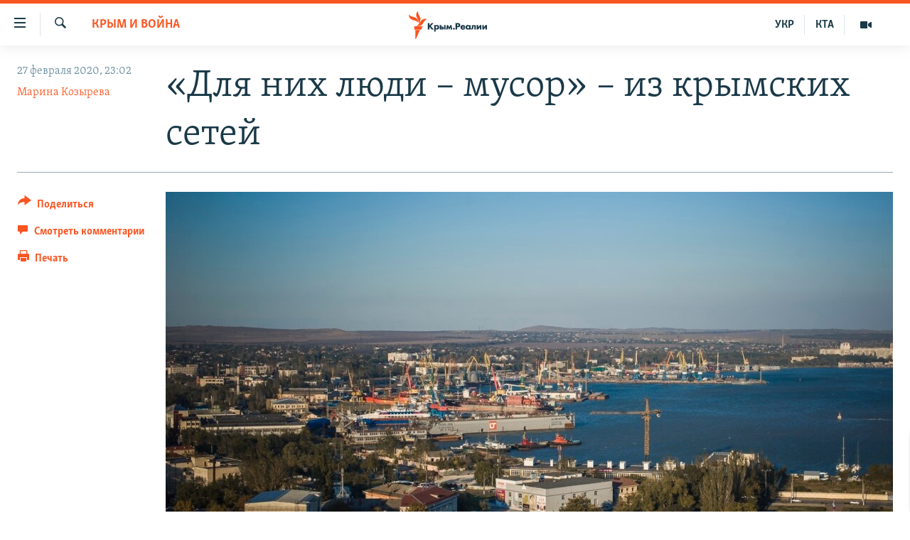

--- FILE ---
content_type: text/html; charset=utf-8
request_url: https://ru.krymr.com/a/iz-krymskih-setey-dlya-nih-ludi-musor/30451717.html
body_size: 21481
content:

<!DOCTYPE html>
<html lang="ru" dir="ltr" class="no-js">
<head>
<link href="/Content/responsive/RFE/ru-CRI/RFE-ru-CRI.css?&amp;av=0.0.0.0&amp;cb=370" rel="stylesheet"/>
<script src="https://tags.krymr.com/rferl-pangea/prod/utag.sync.js"></script> <script type='text/javascript' src='https://www.youtube.com/iframe_api' async></script>
<link rel="manifest" href="/manifest.json">
<script type="text/javascript">
//a general 'js' detection, must be on top level in <head>, due to CSS performance
document.documentElement.className = "js";
var cacheBuster = "370";
var appBaseUrl = "/";
var imgEnhancerBreakpoints = [0, 144, 256, 408, 650, 1023, 1597];
var isLoggingEnabled = false;
var isPreviewPage = false;
var isLivePreviewPage = false;
if (!isPreviewPage) {
window.RFE = window.RFE || {};
window.RFE.cacheEnabledByParam = window.location.href.indexOf('nocache=1') === -1;
const url = new URL(window.location.href);
const params = new URLSearchParams(url.search);
// Remove the 'nocache' parameter
params.delete('nocache');
// Update the URL without the 'nocache' parameter
url.search = params.toString();
window.history.replaceState(null, '', url.toString());
} else {
window.addEventListener('load', function() {
const links = window.document.links;
for (let i = 0; i < links.length; i++) {
links[i].href = '#';
links[i].target = '_self';
}
})
}
var pwaEnabled = true;
var swCacheDisabled;
</script>
<meta charset="utf-8" />
<title>&#171;Для них люди – мусор&#187; – из крымских сетей</title>
<meta name="description" content="Крымчане в соцсетях рассуждают о причинах массовых увольнений в портах Крыма" />
<meta name="keywords" content="Крым, Общество, Все статьи, ОБРАТИ ВНИМАНИЕ, ГЛАВНОЕ ЗА СУТКИ, Экономика, Крым и война, Весь Крым, Тарифы Крыма, порты Керчи, крым реалии, статьи, порты крыма, новости крыма, работа в крыму, новости керчи, порт феодосия, новости феодосии, санкции в крыму, Марина Козырева, соцсети крым, ООО РОЗАЛИО АГРО ЮГ, сокращения в порту" />
<meta name="viewport" content="width=device-width, initial-scale=1.0" />
<meta http-equiv="X-UA-Compatible" content="IE=edge" />
<meta name="robots" content="max-image-preview:large"><meta name="msvalidate.01" content="06EF19F813911814478D52A8EAF58195" />
<meta name="yandex-verification" content="c6d6cc3982c8d473" />
<meta name="google-site-verification" content="iz1aMHZsBgjRN9F870HDdgr4VpDkfmIi7LiIZNcisUQ" />
<meta property="fb:pages" content="283941958441966" />
<link href="https://ru.krymr.com/a/iz-krymskih-setey-dlya-nih-ludi-musor/30451717.html" rel="canonical" />
<meta name="apple-mobile-web-app-title" content="Крым.Реалии" />
<meta name="apple-mobile-web-app-status-bar-style" content="black" />
<meta name="apple-itunes-app" content="app-id=1561597038, app-argument=//30451717.ltr" />
<meta content="«Для них люди – мусор» – из крымских сетей" property="og:title" />
<meta content="Крымчане в соцсетях рассуждают о причинах массовых увольнений в портах Крыма" property="og:description" />
<meta content="article" property="og:type" />
<meta content="https://ru.krymr.com/a/iz-krymskih-setey-dlya-nih-ludi-musor/30451717.html" property="og:url" />
<meta content="Крым.Реалии" property="og:site_name" />
<meta content="https://www.facebook.com/krymrealii" property="article:publisher" />
<meta content="https://gdb.rferl.org/b36e3016-77e7-41c4-afc7-1f25d81dcfd9_w1200_h630.jpg" property="og:image" />
<meta content="1200" property="og:image:width" />
<meta content="630" property="og:image:height" />
<meta content="582979245185328" property="fb:app_id" />
<meta content="Марина Козырева" name="Author" />
<meta content="summary_large_image" name="twitter:card" />
<meta content="@krymrealii" name="twitter:site" />
<meta content="https://gdb.rferl.org/b36e3016-77e7-41c4-afc7-1f25d81dcfd9_w1200_h630.jpg" name="twitter:image" />
<meta content="«Для них люди – мусор» – из крымских сетей" name="twitter:title" />
<meta content="Крымчане в соцсетях рассуждают о причинах массовых увольнений в портах Крыма" name="twitter:description" />
<link rel="amphtml" href="https://ru.krymr.com/amp/iz-krymskih-setey-dlya-nih-ludi-musor/30451717.html" />
<script type="application/ld+json">{"articleSection":"Крым и война","isAccessibleForFree":true,"headline":"«Для них люди – мусор» – из крымских сетей","inLanguage":"ru-CRI","keywords":"Крым, Общество, Все статьи, ОБРАТИ ВНИМАНИЕ, ГЛАВНОЕ ЗА СУТКИ, Экономика, Крым и война, Весь Крым, Тарифы Крыма, порты Керчи, крым реалии, статьи, порты крыма, новости крыма, работа в крыму, новости керчи, порт феодосия, новости феодосии, санкции в крыму, Марина Козырева, соцсети крым, ООО РОЗАЛИО АГРО ЮГ, сокращения в порту","author":{"@type":"Person","url":"https://ru.krymr.com/author/марина-козырева/v_rvqt","description":"Украинская журналистка (имя и фамилия автора изменены в целях безопасности). Сотрудничает с Крым.Реалии с 2014 года. Готовит обзоры социальных сетей Крыма.","image":{"@type":"ImageObject"},"name":"Марина Козырева"},"datePublished":"2020-02-27 21:02:24Z","dateModified":"2020-02-27 21:24:24Z","publisher":{"logo":{"width":512,"height":220,"@type":"ImageObject","url":"https://ru.krymr.com/Content/responsive/RFE/ru-CRI/img/logo.png"},"@type":"NewsMediaOrganization","url":"https://ru.krymr.com","sameAs":["https://facebook.com/krymrealii","https://twitter.com/krymrealii","https://www.youtube.com/channel/UCTxc3zFdloSLhqPd6mfIMKA","https://www.instagram.com/krymrealii/","https://t.me/krymrealii","https://soundcloud.com/podcasts-krym-realii"],"name":"Крым.Реалии","alternateName":"Крым Реалии"},"@context":"https://schema.org","@type":"NewsArticle","mainEntityOfPage":"https://ru.krymr.com/a/iz-krymskih-setey-dlya-nih-ludi-musor/30451717.html","url":"https://ru.krymr.com/a/iz-krymskih-setey-dlya-nih-ludi-musor/30451717.html","description":"Крымчане в соцсетях рассуждают о причинах массовых увольнений в портах Крыма","image":{"width":1080,"height":608,"@type":"ImageObject","url":"https://gdb.rferl.org/b36e3016-77e7-41c4-afc7-1f25d81dcfd9_w1080_h608.jpg"},"name":"«Для них люди – мусор» – из крымских сетей"}</script>
<script src="/Scripts/responsive/infographics.b?v=dVbZ-Cza7s4UoO3BqYSZdbxQZVF4BOLP5EfYDs4kqEo1&amp;av=0.0.0.0&amp;cb=370"></script>
<script src="/Scripts/responsive/loader.b?v=Q26XNwrL6vJYKjqFQRDnx01Lk2pi1mRsuLEaVKMsvpA1&amp;av=0.0.0.0&amp;cb=370"></script>
<link rel="icon" type="image/svg+xml" href="/Content/responsive/RFE/img/webApp/favicon.svg" />
<link rel="alternate icon" href="/Content/responsive/RFE/img/webApp/favicon.ico" />
<link rel="mask-icon" color="#ea6903" href="/Content/responsive/RFE/img/webApp/favicon_safari.svg" />
<link rel="apple-touch-icon" sizes="152x152" href="/Content/responsive/RFE/img/webApp/ico-152x152.png" />
<link rel="apple-touch-icon" sizes="144x144" href="/Content/responsive/RFE/img/webApp/ico-144x144.png" />
<link rel="apple-touch-icon" sizes="114x114" href="/Content/responsive/RFE/img/webApp/ico-114x114.png" />
<link rel="apple-touch-icon" sizes="72x72" href="/Content/responsive/RFE/img/webApp/ico-72x72.png" />
<link rel="apple-touch-icon-precomposed" href="/Content/responsive/RFE/img/webApp/ico-57x57.png" />
<link rel="icon" sizes="192x192" href="/Content/responsive/RFE/img/webApp/ico-192x192.png" />
<link rel="icon" sizes="128x128" href="/Content/responsive/RFE/img/webApp/ico-128x128.png" />
<meta name="msapplication-TileColor" content="#ffffff" />
<meta name="msapplication-TileImage" content="/Content/responsive/RFE/img/webApp/ico-144x144.png" />
<link rel="preload" href="/Content/responsive/fonts/Skolar-Lt_Cyrl_v2.4.woff" type="font/woff" as="font" crossorigin="anonymous" />
<link rel="alternate" type="application/rss+xml" title="RFE/RL - Top Stories [RSS]" href="/api/" />
<link rel="sitemap" type="application/rss+xml" href="/sitemap.xml" />
</head>
<body class=" nav-no-loaded cc_theme pg-article print-lay-article js-category-to-nav nojs-images ">
<script type="text/javascript" >
var analyticsData = {url:"https://ru.krymr.com/a/iz-krymskih-setey-dlya-nih-ludi-musor/30451717.html",property_id:"507",article_uid:"30451717",page_title:"«Для них люди – мусор» – из крымских сетей",page_type:"article",content_type:"article",subcontent_type:"article",last_modified:"2020-02-27 21:24:24Z",pub_datetime:"2020-02-27 21:02:24Z",pub_year:"2020",pub_month:"02",pub_day:"27",pub_hour:"21",pub_weekday:"Thursday",section:"крым и война",english_section:"war-and-crimea",byline:"Марина Козырева",categories:"crimea-ru,society,articles,obrati-vnimanie-zone,glavnoe-za-sutki-zone,economy-ru,war-and-crimea,all-crimea,rates-in-crimea",tags:"порты керчи;крым реалии;статьи;порты крыма;новости крыма;работа в крыму;новости керчи;порт феодосия;новости феодосии;санкции в крыму;марина козырева;соцсети крым;ооо розалио агро юг;сокращения в порту",domain:"ru.krymr.com",language:"Russian",language_service:"RFERL Crimea",platform:"web",copied:"no",copied_article:"",copied_title:"",runs_js:"Yes",cms_release:"8.44.0.0.370",enviro_type:"prod",slug:"iz-krymskih-setey-dlya-nih-ludi-musor",entity:"RFE",short_language_service:"CRI",platform_short:"W",page_name:"«Для них люди – мусор» – из крымских сетей"};
</script>
<noscript><iframe src="https://www.googletagmanager.com/ns.html?id=GTM-WXZBPZ" height="0" width="0" style="display:none;visibility:hidden"></iframe></noscript><script type="text/javascript" data-cookiecategory="analytics">
var gtmEventObject = Object.assign({}, analyticsData, {event: 'page_meta_ready'});window.dataLayer = window.dataLayer || [];window.dataLayer.push(gtmEventObject);
if (top.location === self.location) { //if not inside of an IFrame
var renderGtm = "true";
if (renderGtm === "true") {
(function(w,d,s,l,i){w[l]=w[l]||[];w[l].push({'gtm.start':new Date().getTime(),event:'gtm.js'});var f=d.getElementsByTagName(s)[0],j=d.createElement(s),dl=l!='dataLayer'?'&l='+l:'';j.async=true;j.src='//www.googletagmanager.com/gtm.js?id='+i+dl;f.parentNode.insertBefore(j,f);})(window,document,'script','dataLayer','GTM-WXZBPZ');
}
}
</script>
<!--Analytics tag js version start-->
<script type="text/javascript" data-cookiecategory="analytics">
var utag_data = Object.assign({}, analyticsData, {});
if(typeof(TealiumTagFrom)==='function' && typeof(TealiumTagSearchKeyword)==='function') {
var utag_from=TealiumTagFrom();var utag_searchKeyword=TealiumTagSearchKeyword();
if(utag_searchKeyword!=null && utag_searchKeyword!=='' && utag_data["search_keyword"]==null) utag_data["search_keyword"]=utag_searchKeyword;if(utag_from!=null && utag_from!=='') utag_data["from"]=TealiumTagFrom();}
if(window.top!== window.self&&utag_data.page_type==="snippet"){utag_data.page_type = 'iframe';}
try{if(window.top!==window.self&&window.self.location.hostname===window.top.location.hostname){utag_data.platform = 'self-embed';utag_data.platform_short = 'se';}}catch(e){if(window.top!==window.self&&window.self.location.search.includes("platformType=self-embed")){utag_data.platform = 'cross-promo';utag_data.platform_short = 'cp';}}
(function(a,b,c,d){ a="https://tags.krymr.com/rferl-pangea/prod/utag.js"; b=document;c="script";d=b.createElement(c);d.src=a;d.type="text/java"+c;d.async=true; a=b.getElementsByTagName(c)[0];a.parentNode.insertBefore(d,a); })();
</script>
<!--Analytics tag js version end-->
<!-- Analytics tag management NoScript -->
<noscript>
<img style="position: absolute; border: none;" src="https://ssc.krymr.com/b/ss/bbgprod,bbgentityrferl/1/G.4--NS/1467715367?pageName=rfe%3acri%3aw%3aarticle%3a%c2%ab%d0%94%d0%bb%d1%8f%20%d0%bd%d0%b8%d1%85%20%d0%bb%d1%8e%d0%b4%d0%b8%20%e2%80%93%20%d0%bc%d1%83%d1%81%d0%be%d1%80%c2%bb%20%e2%80%93%20%d0%b8%d0%b7%20%d0%ba%d1%80%d1%8b%d0%bc%d1%81%d0%ba%d0%b8%d1%85%20%d1%81%d0%b5%d1%82%d0%b5%d0%b9&amp;c6=%c2%ab%d0%94%d0%bb%d1%8f%20%d0%bd%d0%b8%d1%85%20%d0%bb%d1%8e%d0%b4%d0%b8%20%e2%80%93%20%d0%bc%d1%83%d1%81%d0%be%d1%80%c2%bb%20%e2%80%93%20%d0%b8%d0%b7%20%d0%ba%d1%80%d1%8b%d0%bc%d1%81%d0%ba%d0%b8%d1%85%20%d1%81%d0%b5%d1%82%d0%b5%d0%b9&amp;v36=8.44.0.0.370&amp;v6=D=c6&amp;g=https%3a%2f%2fru.krymr.com%2fa%2fiz-krymskih-setey-dlya-nih-ludi-musor%2f30451717.html&amp;c1=D=g&amp;v1=D=g&amp;events=event1,event52&amp;c16=rferl%20crimea&amp;v16=D=c16&amp;c5=war-and-crimea&amp;v5=D=c5&amp;ch=%d0%9a%d1%80%d1%8b%d0%bc%20%d0%b8%20%d0%b2%d0%be%d0%b9%d0%bd%d0%b0&amp;c15=russian&amp;v15=D=c15&amp;c4=article&amp;v4=D=c4&amp;c14=30451717&amp;v14=D=c14&amp;v20=no&amp;c17=web&amp;v17=D=c17&amp;mcorgid=518abc7455e462b97f000101%40adobeorg&amp;server=ru.krymr.com&amp;pageType=D=c4&amp;ns=bbg&amp;v29=D=server&amp;v25=rfe&amp;v30=507&amp;v105=D=User-Agent " alt="analytics" width="1" height="1" /></noscript>
<!-- End of Analytics tag management NoScript -->
<!--*** Accessibility links - For ScreenReaders only ***-->
<section>
<div class="sr-only">
<h2>Доступность ссылки</h2>
<ul>
<li><a href="#content" data-disable-smooth-scroll="1">Вернуться к основному содержанию</a></li>
<li><a href="#navigation" data-disable-smooth-scroll="1">Вернутся к главной навигации</a></li>
<li><a href="#txtHeaderSearch" data-disable-smooth-scroll="1">Вернутся к поиску</a></li>
</ul>
</div>
</section>
<div dir="ltr">
<div id="page">
<aside>
<div class="c-lightbox overlay-modal">
<div class="c-lightbox__intro">
<h2 class="c-lightbox__intro-title"></h2>
<button class="btn btn--rounded c-lightbox__btn c-lightbox__intro-next" title="Следующий">
<span class="ico ico--rounded ico-chevron-forward"></span>
<span class="sr-only">Следующий</span>
</button>
</div>
<div class="c-lightbox__nav">
<button class="btn btn--rounded c-lightbox__btn c-lightbox__btn--close" title="Закрыть">
<span class="ico ico--rounded ico-close"></span>
<span class="sr-only">Закрыть</span>
</button>
<button class="btn btn--rounded c-lightbox__btn c-lightbox__btn--prev" title="Предыдущий">
<span class="ico ico--rounded ico-chevron-backward"></span>
<span class="sr-only">Предыдущий</span>
</button>
<button class="btn btn--rounded c-lightbox__btn c-lightbox__btn--next" title="Следующий">
<span class="ico ico--rounded ico-chevron-forward"></span>
<span class="sr-only">Следующий</span>
</button>
</div>
<div class="c-lightbox__content-wrap">
<figure class="c-lightbox__content">
<span class="c-spinner c-spinner--lightbox">
<img src="/Content/responsive/img/player-spinner.png"
alt="пожалуйста, подождите"
title="пожалуйста, подождите" />
</span>
<div class="c-lightbox__img">
<div class="thumb">
<img src="" alt="" />
</div>
</div>
<figcaption>
<div class="c-lightbox__info c-lightbox__info--foot">
<span class="c-lightbox__counter"></span>
<span class="caption c-lightbox__caption"></span>
</div>
</figcaption>
</figure>
</div>
<div class="hidden">
<div class="content-advisory__box content-advisory__box--lightbox">
<span class="content-advisory__box-text">Это фото содержит потенциально неприемлемые материалы, которые могут показаться людям неприятными или оскорбительными.</span>
<button class="btn btn--transparent content-advisory__box-btn m-t-md" value="text" type="button">
<span class="btn__text">
Нажмите, чтобы открыть
</span>
</button>
</div>
</div>
</div>
<div class="print-dialogue">
<div class="container">
<h3 class="print-dialogue__title section-head">Print Options:</h3>
<div class="print-dialogue__opts">
<ul class="print-dialogue__opt-group">
<li class="form__group form__group--checkbox">
<input class="form__check " id="checkboxImages" name="checkboxImages" type="checkbox" checked="checked" />
<label for="checkboxImages" class="form__label m-t-md">Images</label>
</li>
<li class="form__group form__group--checkbox">
<input class="form__check " id="checkboxMultimedia" name="checkboxMultimedia" type="checkbox" checked="checked" />
<label for="checkboxMultimedia" class="form__label m-t-md">Multimedia</label>
</li>
</ul>
<ul class="print-dialogue__opt-group">
<li class="form__group form__group--checkbox">
<input class="form__check " id="checkboxEmbedded" name="checkboxEmbedded" type="checkbox" checked="checked" />
<label for="checkboxEmbedded" class="form__label m-t-md">Embedded Content</label>
</li>
<li class="form__group form__group--checkbox">
<input class="form__check " id="checkboxComments" name="checkboxComments" type="checkbox" />
<label for="checkboxComments" class="form__label m-t-md"> Comments</label>
</li>
</ul>
</div>
<div class="print-dialogue__buttons">
<button class="btn btn--secondary close-button" type="button" title="Отменить">
<span class="btn__text ">Отменить</span>
</button>
<button class="btn btn-cust-print m-l-sm" type="button" title="Печать">
<span class="btn__text ">Печать</span>
</button>
</div>
</div>
</div>
<div class="ctc-message pos-fix">
<div class="ctc-message__inner">Ссылка скопирована!</div>
</div>
</aside>
<div class="hdr-20 hdr-20--big">
<div class="hdr-20__inner">
<div class="hdr-20__max pos-rel">
<div class="hdr-20__side hdr-20__side--primary d-flex">
<label data-for="main-menu-ctrl" data-switcher-trigger="true" data-switch-target="main-menu-ctrl" class="burger hdr-trigger pos-rel trans-trigger" data-trans-evt="click" data-trans-id="menu">
<span class="ico ico-close hdr-trigger__ico hdr-trigger__ico--close burger__ico burger__ico--close"></span>
<span class="ico ico-menu hdr-trigger__ico hdr-trigger__ico--open burger__ico burger__ico--open"></span>
</label>
<div class="menu-pnl pos-fix trans-target" data-switch-target="main-menu-ctrl" data-trans-id="menu">
<div class="menu-pnl__inner">
<nav class="main-nav menu-pnl__item menu-pnl__item--first">
<ul class="main-nav__list accordeon" data-analytics-tales="false" data-promo-name="link" data-location-name="nav,secnav">
<li class="main-nav__item">
<a class="main-nav__item-name main-nav__item-name--link" href="/p/6186.html" title="НОВОСТИ" data-item-name="news" >НОВОСТИ</a>
</li>
<li class="main-nav__item accordeon__item" data-switch-target="menu-item-4564">
<label class="main-nav__item-name main-nav__item-name--label accordeon__control-label" data-switcher-trigger="true" data-for="menu-item-4564">
СПЕЦПРОЕКТЫ
<span class="ico ico-chevron-down main-nav__chev"></span>
</label>
<div class="main-nav__sub-list">
<a class="main-nav__item-name main-nav__item-name--link main-nav__item-name--sub" href="https://ru.krymr.com/a/gruz-200-krym/33244443.html" title="Груз 200" >Груз 200</a>
<a class="main-nav__item-name main-nav__item-name--link main-nav__item-name--sub" href="https://www.radiosvoboda.org/a/crimea-military-bases-map/32397787.html?lang=ru" title="Карта военных объектов Крыма" >Карта военных объектов Крыма</a>
<a class="main-nav__item-name main-nav__item-name--link main-nav__item-name--sub" href="https://ru.krymr.com/p/10606.html" title="11 лет оккупации крыма. 11 историй сопротивления" >11 лет оккупации крыма. 11 историй сопротивления</a>
</div>
</li>
<li class="main-nav__item">
<a class="main-nav__item-name main-nav__item-name--link" href="/z/22224" title="ВОДА" data-item-name="crimea-water" >ВОДА</a>
</li>
<li class="main-nav__item">
<a class="main-nav__item-name main-nav__item-name--link" href="/p/7213.html" title="ИСТОРИЯ" data-item-name="history-crimea" >ИСТОРИЯ</a>
</li>
<li class="main-nav__item accordeon__item" data-switch-target="menu-item-1460">
<label class="main-nav__item-name main-nav__item-name--label accordeon__control-label" data-switcher-trigger="true" data-for="menu-item-1460">
ЕЩЕ
<span class="ico ico-chevron-down main-nav__chev"></span>
</label>
<div class="main-nav__sub-list">
<a class="main-nav__item-name main-nav__item-name--link main-nav__item-name--sub" href="/z/20287" title="Интерактив" data-item-name="v_detalyah" >Интерактив</a>
<a class="main-nav__item-name main-nav__item-name--link main-nav__item-name--sub" href="/z/19990" title="Инфографика" data-item-name="inphographics" >Инфографика</a>
<a class="main-nav__item-name main-nav__item-name--link main-nav__item-name--sub" href="https://ru.krymr.com/z/20127" title="Телепроект Крым.Реалии" >Телепроект Крым.Реалии</a>
<a class="main-nav__item-name main-nav__item-name--link main-nav__item-name--sub" href="/z/17360" title="Советы правозащитников" data-item-name="human-rights-advise" >Советы правозащитников</a>
<a class="main-nav__item-name main-nav__item-name--link main-nav__item-name--sub" href="/z/19746" title="Пропавшие без вести" data-item-name="crimea-missing" >Пропавшие без вести</a>
<a class="main-nav__item-name main-nav__item-name--link main-nav__item-name--sub" href="/a/28146624.html" title="Победителей не судят?" >Победителей не судят?</a>
<a class="main-nav__item-name main-nav__item-name--link main-nav__item-name--sub" href="/a/27575494.html" title="Крым.Непокоренный" >Крым.Непокоренный</a>
<a class="main-nav__item-name main-nav__item-name--link main-nav__item-name--sub" href="/z/17510" title="Elifbe" data-item-name="elifbe-ru" >Elifbe</a>
<a class="main-nav__item-name main-nav__item-name--link main-nav__item-name--sub" href="/z/17000" title="Украинская проблема Крыма" data-item-name="ukrainian-problems-ru" >Украинская проблема Крыма</a>
</div>
</li>
<li class="main-nav__item">
<a class="main-nav__item-name main-nav__item-name--link" href="https://www.radiosvoboda.org" title="Радіо Свобода" target="_blank" rel="noopener">Радіо Свобода</a>
</li>
<li class="main-nav__item">
<a class="main-nav__item-name main-nav__item-name--link" href="/p/8517.html" title="Как обойти блокировку" data-item-name="block" >Как обойти блокировку</a>
</li>
</ul>
</nav>
<div class="menu-pnl__item">
<a href="https://ua.krymr.com" class="menu-pnl__item-link" alt="Українською">Українською</a>
<a href="https://ktat.krymr.com" class="menu-pnl__item-link" alt="Qırımtatar">Qırımtatar</a>
</div>
<div class="menu-pnl__item menu-pnl__item--social">
<h5 class="menu-pnl__sub-head">Присоединяйтесь!</h5>
<a href="https://facebook.com/krymrealii" title="Мы в Facebook" data-analytics-text="follow_on_facebook" class="btn btn--rounded btn--social-inverted menu-pnl__btn js-social-btn btn-facebook" target="_blank" rel="noopener">
<span class="ico ico-facebook-alt ico--rounded"></span>
</a>
<a href="https://twitter.com/krymrealii" title="Мы в Twitter" data-analytics-text="follow_on_twitter" class="btn btn--rounded btn--social-inverted menu-pnl__btn js-social-btn btn-twitter" target="_blank" rel="noopener">
<span class="ico ico-twitter ico--rounded"></span>
</a>
<a href="https://www.youtube.com/channel/UCTxc3zFdloSLhqPd6mfIMKA" title="Присоединяйтесь в Youtube" data-analytics-text="follow_on_youtube" class="btn btn--rounded btn--social-inverted menu-pnl__btn js-social-btn btn-youtube" target="_blank" rel="noopener">
<span class="ico ico-youtube ico--rounded"></span>
</a>
<a href="https://www.instagram.com/krymrealii/" title="Крым.Реалии в Instagram" data-analytics-text="follow_on_instagram" class="btn btn--rounded btn--social-inverted menu-pnl__btn js-social-btn btn-instagram" target="_blank" rel="noopener">
<span class="ico ico-instagram ico--rounded"></span>
</a>
<a href="https://news.google.com/publications/CAAqBwgKMPmikQsw1uilAw" title="Follow us on Google News" data-analytics-text="follow_on_google_news" class="btn btn--rounded btn--social-inverted menu-pnl__btn js-social-btn btn-g-news" target="_blank" rel="noopener">
<span class="ico ico-google-news ico--rounded"></span>
</a>
<a href="https://t.me/krymrealii" title="Мы в Telegram" data-analytics-text="follow_on_telegram" class="btn btn--rounded btn--social-inverted menu-pnl__btn js-social-btn btn-telegram" target="_blank" rel="noopener">
<span class="ico ico-telegram ico--rounded"></span>
</a>
</div>
<div class="menu-pnl__item">
<a href="/navigation/allsites" class="menu-pnl__item-link">
<span class="ico ico-languages "></span>
Все сайты RFE/RL
</a>
</div>
</div>
</div>
<label data-for="top-search-ctrl" data-switcher-trigger="true" data-switch-target="top-search-ctrl" class="top-srch-trigger hdr-trigger">
<span class="ico ico-close hdr-trigger__ico hdr-trigger__ico--close top-srch-trigger__ico top-srch-trigger__ico--close"></span>
<span class="ico ico-search hdr-trigger__ico hdr-trigger__ico--open top-srch-trigger__ico top-srch-trigger__ico--open"></span>
</label>
<div class="srch-top srch-top--in-header" data-switch-target="top-search-ctrl">
<div class="container">
<form action="/s" class="srch-top__form srch-top__form--in-header" id="form-topSearchHeader" method="get" role="search"><label for="txtHeaderSearch" class="sr-only">Искать</label>
<input type="text" id="txtHeaderSearch" name="k" placeholder="текст для поиска..." accesskey="s" value="" class="srch-top__input analyticstag-event" onkeydown="if (event.keyCode === 13) { FireAnalyticsTagEventOnSearch('search', $dom.get('#txtHeaderSearch')[0].value) }" />
<button title="Искать" type="submit" class="btn btn--top-srch analyticstag-event" onclick="FireAnalyticsTagEventOnSearch('search', $dom.get('#txtHeaderSearch')[0].value) ">
<span class="ico ico-search"></span>
</button></form>
</div>
</div>
<a href="/" class="main-logo-link">
<img src="/Content/responsive/RFE/ru-CRI/img/logo-compact.svg" class="main-logo main-logo--comp" alt="site logo">
<img src="/Content/responsive/RFE/ru-CRI/img/logo.svg" class="main-logo main-logo--big" alt="site logo">
</a>
</div>
<div class="hdr-20__side hdr-20__side--secondary d-flex">
<a href="/z/16909" title="Мультимедиа" class="hdr-20__secondary-item" data-item-name="video">
<span class="ico ico-video hdr-20__secondary-icon"></span>
</a>
<a href="https://ktat.krymr.com/" title="КТА" class="hdr-20__secondary-item hdr-20__secondary-item--lang" data-item-name="satellite">
КТА
</a>
<a href="https://ua.krymr.com/" title="УКР" class="hdr-20__secondary-item hdr-20__secondary-item--lang" data-item-name="satellite">
УКР
</a>
<a href="/s" title="Искать" class="hdr-20__secondary-item hdr-20__secondary-item--search" data-item-name="search">
<span class="ico ico-search hdr-20__secondary-icon hdr-20__secondary-icon--search"></span>
</a>
<div class="srch-bottom">
<form action="/s" class="srch-bottom__form d-flex" id="form-bottomSearch" method="get" role="search"><label for="txtSearch" class="sr-only">Искать</label>
<input type="search" id="txtSearch" name="k" placeholder="текст для поиска..." accesskey="s" value="" class="srch-bottom__input analyticstag-event" onkeydown="if (event.keyCode === 13) { FireAnalyticsTagEventOnSearch('search', $dom.get('#txtSearch')[0].value) }" />
<button title="Искать" type="submit" class="btn btn--bottom-srch analyticstag-event" onclick="FireAnalyticsTagEventOnSearch('search', $dom.get('#txtSearch')[0].value) ">
<span class="ico ico-search"></span>
</button></form>
</div>
</div>
<img src="/Content/responsive/RFE/ru-CRI/img/logo-print.gif" class="logo-print" alt="site logo">
<img src="/Content/responsive/RFE/ru-CRI/img/logo-print_color.png" class="logo-print logo-print--color" alt="site logo">
</div>
</div>
</div>
<script>
if (document.body.className.indexOf('pg-home') > -1) {
var nav2In = document.querySelector('.hdr-20__inner');
var nav2Sec = document.querySelector('.hdr-20__side--secondary');
var secStyle = window.getComputedStyle(nav2Sec);
if (nav2In && window.pageYOffset < 150 && secStyle['position'] !== 'fixed') {
nav2In.classList.add('hdr-20__inner--big')
}
}
</script>
<div class="c-hlights c-hlights--breaking c-hlights--no-item" data-hlight-display="mobile,desktop">
<div class="c-hlights__wrap container p-0">
<div class="c-hlights__nav">
<a role="button" href="#" title="Предыдущий">
<span class="ico ico-chevron-backward m-0"></span>
<span class="sr-only">Предыдущий</span>
</a>
<a role="button" href="#" title="Следующий">
<span class="ico ico-chevron-forward m-0"></span>
<span class="sr-only">Следующий</span>
</a>
</div>
<span class="c-hlights__label">
<span class="">Новость часа</span>
<span class="switcher-trigger">
<label data-for="more-less-1" data-switcher-trigger="true" class="switcher-trigger__label switcher-trigger__label--more p-b-0" title="Показать больше">
<span class="ico ico-chevron-down"></span>
</label>
<label data-for="more-less-1" data-switcher-trigger="true" class="switcher-trigger__label switcher-trigger__label--less p-b-0" title="Скрыть">
<span class="ico ico-chevron-up"></span>
</label>
</span>
</span>
<ul class="c-hlights__items switcher-target" data-switch-target="more-less-1">
</ul>
</div>
</div> <div id="content">
<main class="container">
<div class="hdr-container">
<div class="row">
<div class="col-category col-xs-12 col-md-2 pull-left"> <div class="category js-category">
<a class="" href="/z/17409">Крым и война</a> </div>
</div><div class="col-title col-xs-12 col-md-10 pull-right"> <h1 class="title pg-title">
&#171;Для них люди – мусор&#187; – из крымских сетей
</h1>
</div><div class="col-publishing-details col-xs-12 col-sm-12 col-md-2 pull-left"> <div class="publishing-details ">
<div class="published">
<span class="date" >
<time pubdate="pubdate" datetime="2020-02-27T23:02:24+02:00">
27 февраля 2020, 23:02
</time>
</span>
</div>
<div class="links">
<ul class="links__list links__list--column">
<li class="links__item">
<a class="links__item-link" href="/author/марина-козырева/v_rvqt" title="Марина Козырева">Марина Козырева</a>
</li>
</ul>
</div>
</div>
</div><div class="col-lg-12 separator"> <div class="separator">
<hr class="title-line" />
</div>
</div><div class="col-multimedia col-xs-12 col-md-10 pull-right"> <div class="cover-media">
<figure class="media-image js-media-expand">
<div class="img-wrap">
<div class="thumb thumb16_9">
<img src="https://gdb.rferl.org/b36e3016-77e7-41c4-afc7-1f25d81dcfd9_w250_r1_s.jpg" alt="Керченский морской торговый порт" />
</div>
</div>
<figcaption>
<span class="caption">Керченский морской торговый порт</span>
</figcaption>
</figure>
</div>
</div><div class="col-xs-12 col-md-2 pull-left article-share pos-rel"> <div class="share--box">
<div class="sticky-share-container" style="display:none">
<div class="container">
<a href="https://ru.krymr.com" id="logo-sticky-share">&nbsp;</a>
<div class="pg-title pg-title--sticky-share">
&#171;Для них люди – мусор&#187; – из крымских сетей
</div>
<div class="sticked-nav-actions">
<!--This part is for sticky navigation display-->
<p class="buttons link-content-sharing p-0 ">
<button class="btn btn--link btn-content-sharing p-t-0 " id="btnContentSharing" value="text" role="Button" type="" title="поделиться в других соцсетях">
<span class="ico ico-share ico--l"></span>
<span class="btn__text ">
Поделиться
</span>
</button>
</p>
<aside class="content-sharing js-content-sharing js-content-sharing--apply-sticky content-sharing--sticky"
role="complementary"
data-share-url="https://ru.krymr.com/a/iz-krymskih-setey-dlya-nih-ludi-musor/30451717.html" data-share-title="&#171;Для них люди – мусор&#187; – из крымских сетей" data-share-text="Крымчане в соцсетях рассуждают о причинах массовых увольнений в портах Крыма">
<div class="content-sharing__popover">
<h6 class="content-sharing__title">Поделиться</h6>
<button href="#close" id="btnCloseSharing" class="btn btn--text-like content-sharing__close-btn">
<span class="ico ico-close ico--l"></span>
</button>
<ul class="content-sharing__list">
<li class="content-sharing__item">
<div class="ctc ">
<input type="text" class="ctc__input" readonly="readonly">
<a href="" js-href="https://ru.krymr.com/a/iz-krymskih-setey-dlya-nih-ludi-musor/30451717.html" class="content-sharing__link ctc__button">
<span class="ico ico-copy-link ico--rounded ico--s"></span>
<span class="content-sharing__link-text">Копировать ссылку</span>
</a>
</div>
</li>
<li class="content-sharing__item">
<a href="https://facebook.com/sharer.php?u=https%3a%2f%2fru.krymr.com%2fa%2fiz-krymskih-setey-dlya-nih-ludi-musor%2f30451717.html"
data-analytics-text="share_on_facebook"
title="Facebook" target="_blank"
class="content-sharing__link js-social-btn">
<span class="ico ico-facebook ico--rounded ico--s"></span>
<span class="content-sharing__link-text">Facebook</span>
</a>
</li>
<li class="content-sharing__item">
<a href="https://twitter.com/share?url=https%3a%2f%2fru.krymr.com%2fa%2fiz-krymskih-setey-dlya-nih-ludi-musor%2f30451717.html&amp;text=%c2%ab%d0%94%d0%bb%d1%8f+%d0%bd%d0%b8%d1%85+%d0%bb%d1%8e%d0%b4%d0%b8+%e2%80%93+%d0%bc%d1%83%d1%81%d0%be%d1%80%c2%bb+%e2%80%93+%d0%b8%d0%b7+%d0%ba%d1%80%d1%8b%d0%bc%d1%81%d0%ba%d0%b8%d1%85+%d1%81%d0%b5%d1%82%d0%b5%d0%b9"
data-analytics-text="share_on_twitter"
title="X (Twitter)" target="_blank"
class="content-sharing__link js-social-btn">
<span class="ico ico-twitter ico--rounded ico--s"></span>
<span class="content-sharing__link-text">X (Twitter)</span>
</a>
</li>
<li class="content-sharing__item">
<a href="https://telegram.me/share/url?url=https%3a%2f%2fru.krymr.com%2fa%2fiz-krymskih-setey-dlya-nih-ludi-musor%2f30451717.html"
data-analytics-text="share_on_telegram"
title="Telegram" target="_blank"
class="content-sharing__link js-social-btn">
<span class="ico ico-telegram ico--rounded ico--s"></span>
<span class="content-sharing__link-text">Telegram</span>
</a>
</li>
<li class="content-sharing__item">
<a href="mailto:?body=https%3a%2f%2fru.krymr.com%2fa%2fiz-krymskih-setey-dlya-nih-ludi-musor%2f30451717.html&amp;subject=&#171;Для них люди – мусор&#187; – из крымских сетей"
title="Email"
class="content-sharing__link ">
<span class="ico ico-email ico--rounded ico--s"></span>
<span class="content-sharing__link-text">Email</span>
</a>
</li>
</ul>
</div>
</aside>
</div>
</div>
</div>
<div class="links">
<p class="buttons link-content-sharing p-0 ">
<button class="btn btn--link btn-content-sharing p-t-0 " id="btnContentSharing" value="text" role="Button" type="" title="поделиться в других соцсетях">
<span class="ico ico-share ico--l"></span>
<span class="btn__text ">
Поделиться
</span>
</button>
</p>
<aside class="content-sharing js-content-sharing " role="complementary"
data-share-url="https://ru.krymr.com/a/iz-krymskih-setey-dlya-nih-ludi-musor/30451717.html" data-share-title="&#171;Для них люди – мусор&#187; – из крымских сетей" data-share-text="Крымчане в соцсетях рассуждают о причинах массовых увольнений в портах Крыма">
<div class="content-sharing__popover">
<h6 class="content-sharing__title">Поделиться</h6>
<button href="#close" id="btnCloseSharing" class="btn btn--text-like content-sharing__close-btn">
<span class="ico ico-close ico--l"></span>
</button>
<ul class="content-sharing__list">
<li class="content-sharing__item">
<div class="ctc ">
<input type="text" class="ctc__input" readonly="readonly">
<a href="" js-href="https://ru.krymr.com/a/iz-krymskih-setey-dlya-nih-ludi-musor/30451717.html" class="content-sharing__link ctc__button">
<span class="ico ico-copy-link ico--rounded ico--l"></span>
<span class="content-sharing__link-text">Копировать ссылку</span>
</a>
</div>
</li>
<li class="content-sharing__item">
<a href="https://facebook.com/sharer.php?u=https%3a%2f%2fru.krymr.com%2fa%2fiz-krymskih-setey-dlya-nih-ludi-musor%2f30451717.html"
data-analytics-text="share_on_facebook"
title="Facebook" target="_blank"
class="content-sharing__link js-social-btn">
<span class="ico ico-facebook ico--rounded ico--l"></span>
<span class="content-sharing__link-text">Facebook</span>
</a>
</li>
<li class="content-sharing__item">
<a href="https://twitter.com/share?url=https%3a%2f%2fru.krymr.com%2fa%2fiz-krymskih-setey-dlya-nih-ludi-musor%2f30451717.html&amp;text=%c2%ab%d0%94%d0%bb%d1%8f+%d0%bd%d0%b8%d1%85+%d0%bb%d1%8e%d0%b4%d0%b8+%e2%80%93+%d0%bc%d1%83%d1%81%d0%be%d1%80%c2%bb+%e2%80%93+%d0%b8%d0%b7+%d0%ba%d1%80%d1%8b%d0%bc%d1%81%d0%ba%d0%b8%d1%85+%d1%81%d0%b5%d1%82%d0%b5%d0%b9"
data-analytics-text="share_on_twitter"
title="X (Twitter)" target="_blank"
class="content-sharing__link js-social-btn">
<span class="ico ico-twitter ico--rounded ico--l"></span>
<span class="content-sharing__link-text">X (Twitter)</span>
</a>
</li>
<li class="content-sharing__item">
<a href="https://telegram.me/share/url?url=https%3a%2f%2fru.krymr.com%2fa%2fiz-krymskih-setey-dlya-nih-ludi-musor%2f30451717.html"
data-analytics-text="share_on_telegram"
title="Telegram" target="_blank"
class="content-sharing__link js-social-btn">
<span class="ico ico-telegram ico--rounded ico--l"></span>
<span class="content-sharing__link-text">Telegram</span>
</a>
</li>
<li class="content-sharing__item">
<a href="mailto:?body=https%3a%2f%2fru.krymr.com%2fa%2fiz-krymskih-setey-dlya-nih-ludi-musor%2f30451717.html&amp;subject=&#171;Для них люди – мусор&#187; – из крымских сетей"
title="Email"
class="content-sharing__link ">
<span class="ico ico-email ico--rounded ico--l"></span>
<span class="content-sharing__link-text">Email</span>
</a>
</li>
</ul>
</div>
</aside>
<p class="buttons link-comments p-0">
<a href="#comments" class="btn btn--link p-t-0">
<span class="ico ico-comment"></span><span class="btn__text">
Смотреть комментарии
</span>
</a>
</p>
<p class="link-print visible-md visible-lg buttons p-0">
<button class="btn btn--link btn-print p-t-0" onclick="if (typeof FireAnalyticsTagEvent === 'function') {FireAnalyticsTagEvent({ on_page_event: 'print_story' });}return false" title="(CTRL+P)">
<span class="ico ico-print"></span>
<span class="btn__text">Печать</span>
</button>
</p>
</div>
</div>
</div>
</div>
</div>
<div class="body-container">
<div class="row">
<div class="col-xs-12 col-sm-12 col-md-10 col-lg-10 pull-right">
<div class="row">
<div class="col-xs-12 col-sm-12 col-md-8 col-lg-8 pull-left bottom-offset content-offset">
<div id="article-content" class="content-floated-wrap fb-quotable">
<div class="wsw">
<p><strong>В Керчи <a class="wsw__a" href="https://ru.krymr.com/a/news-krym-morskie-portu-massovoe-sokrashchenie/30433957.html" target="_blank">планируют сократить</a> сотни сотрудников торгового и рыбного портов, Керченской паромной переправы и городской больницы работников водного транспорта. Крымчане в соцсетях рассуждают о причинах массовых увольнений в Крыму. </strong></p><div class="clear"></div>
<div class="wsw__embed">
<div class="infgraphicsAttach" >
<script type="text/javascript">
initInfographics(
{
groups:[],
params:[{"Name":"embed_html","Value":"&lt;blockquote class=\"twitter-tweet\"&gt;&lt;p lang=\"ru\" dir=\"ltr\"&gt;Керченские портовики встретились с оккупантами и умоляли их не закрывать порт, переправу и не выкидывать на улицу свыше 600 человек. Оккупанты заявили, что закрывать и увольнять будут. Ватники сказали, что выйдут на митинг, но оккупанты митинг запретили &lt;a href=\"https://t.co/K3C2sXUAvt\"&gt;https://t.co/K3C2sXUAvt&lt;/a&gt; &lt;a href=\"https://t.co/x5PM2DMzMS\"&gt;pic.twitter.com/x5PM2DMzMS&lt;/a&gt;&lt;/p&gt;— КРЫМский бандеровец (@CrimeaUA1) &lt;a href=\"https://twitter.com/CrimeaUA1/status/1227165621344985096?ref_src=twsrc%5Etfw\"&gt;February 11, 2020&lt;/a&gt;&lt;/blockquote&gt;||data-pangea-embed::\"true\"","DefaultValue":"","HtmlEncode":false,"Type":"HTML"}],
isMobile:true
});
</script>
<div class="snippetLoading twitterSnippet"></div>
<script type="text/javascript">
(function (d) {
var userInput = Infographics.Param["embed_html"],
thisSnippet = (d.getElementsByClassName ? d.getElementsByClassName("twitterSnippet") : d.querySelectorAll(".twitterSnippet"))[0],
render = function () {
var madeDiv, bquote, sId = "twitterAPIForSnippet";
try {
madeDiv = document.createElement("div");
madeDiv.innerHTML = userInput;
} catch (e) {
thisSnippet.innerHTML = "Twitter Embed Code is invalid or incomplete.";
return;
}
bquote = madeDiv.childNodes[0];
if (bquote.tagName.toLowerCase() === "blockquote" && bquote.className.indexOf("twitter") !== -1) { //remove everything except paragraphs and links
var all = bquote.getElementsByTagName("*");
for (var i = all.length - 1; i >= 0; i--) {
var elm = all[i];
var tag = elm.tagName.toLowerCase();
if (tag !== "a" && tag !== "p")
all[i].parentNode.removeChild(all[i]);
}
} else {
thisSnippet.innerHTML = "Twitter Embed Code does not contain proper Twitter blockquote.";
return;
}
if (!d.getElementById(sId)) { //async request Twitter API
var js, firstJs = d.getElementsByTagName("script")[0];
js = d.createElement("script");
js.id = sId;
js.src = "//platform.twitter.com/widgets.js";
firstJs.parentNode.insertBefore(js, firstJs);
}
thisSnippet.parentNode.style.width = "100%";
thisSnippet.appendChild(bquote);
if (window.twttr && window.twttr.widgets) {
window.twttr.widgets.load();
window.twttr.events.bind("rendered", function (e) {
//fix twitter bug rendering multiple embeds per tweet. Can be deleted after Twitter fix the issue
if (e.target) {
var par = e.target.parentElement;
if (par && par.className === "twitterSnippetProcessed" &&
e.target.previousSibling && e.target.previousSibling.nodeName.toLowerCase() === "iframe") {
//this is duplicate embed, delete it
par.removeChild(e.target);
}
}
});
}
};
thisSnippet.className = "twitterSnippetProcessed";
thisSnippet.style = "display:flex;justify-content:center;";
if (d.readyState === "uninitialized" || d.readyState === "loading")
window.addEventListener("load", render);
else //liveblog, ajax
render();
})(document);
</script>
</div>
</div><div class="clear"></div>
<div class="wsw__embed">
<div class="infgraphicsAttach" >
<script type="text/javascript">
initInfographics(
{
groups:[],
params:[{"Name":"embed_html","Value":"&lt;blockquote class=\"twitter-tweet\"&gt;&lt;p lang=\"ru\" dir=\"ltr\"&gt;Керченские портовики не нашли компромисса с властью. Сокращения будут600 человек &lt;a href=\"https://t.co/DqnWndvgCU\"&gt;https://t.co/DqnWndvgCU&lt;/a&gt;&lt;/p&gt;— RoksolanaToday&amp;Крым25% (@KrimRt) &lt;a href=\"https://twitter.com/KrimRt/status/1227148802815033344?ref_src=twsrc%5Etfw\"&gt;February 11, 2020&lt;/a&gt;&lt;/blockquote&gt;||data-pangea-embed::\"true\"","DefaultValue":"","HtmlEncode":false,"Type":"HTML"}],
isMobile:true
});
</script>
<div class="snippetLoading twitterSnippet"></div>
<script type="text/javascript">
(function (d) {
var userInput = Infographics.Param["embed_html"],
thisSnippet = (d.getElementsByClassName ? d.getElementsByClassName("twitterSnippet") : d.querySelectorAll(".twitterSnippet"))[0],
render = function () {
var madeDiv, bquote, sId = "twitterAPIForSnippet";
try {
madeDiv = document.createElement("div");
madeDiv.innerHTML = userInput;
} catch (e) {
thisSnippet.innerHTML = "Twitter Embed Code is invalid or incomplete.";
return;
}
bquote = madeDiv.childNodes[0];
if (bquote.tagName.toLowerCase() === "blockquote" && bquote.className.indexOf("twitter") !== -1) { //remove everything except paragraphs and links
var all = bquote.getElementsByTagName("*");
for (var i = all.length - 1; i >= 0; i--) {
var elm = all[i];
var tag = elm.tagName.toLowerCase();
if (tag !== "a" && tag !== "p")
all[i].parentNode.removeChild(all[i]);
}
} else {
thisSnippet.innerHTML = "Twitter Embed Code does not contain proper Twitter blockquote.";
return;
}
if (!d.getElementById(sId)) { //async request Twitter API
var js, firstJs = d.getElementsByTagName("script")[0];
js = d.createElement("script");
js.id = sId;
js.src = "//platform.twitter.com/widgets.js";
firstJs.parentNode.insertBefore(js, firstJs);
}
thisSnippet.parentNode.style.width = "100%";
thisSnippet.appendChild(bquote);
if (window.twttr && window.twttr.widgets) {
window.twttr.widgets.load();
window.twttr.events.bind("rendered", function (e) {
//fix twitter bug rendering multiple embeds per tweet. Can be deleted after Twitter fix the issue
if (e.target) {
var par = e.target.parentElement;
if (par && par.className === "twitterSnippetProcessed" &&
e.target.previousSibling && e.target.previousSibling.nodeName.toLowerCase() === "iframe") {
//this is duplicate embed, delete it
par.removeChild(e.target);
}
}
});
}
};
thisSnippet.className = "twitterSnippetProcessed";
thisSnippet.style = "display:flex;justify-content:center;";
if (d.readyState === "uninitialized" || d.readyState === "loading")
window.addEventListener("load", render);
else //liveblog, ajax
render();
})(document);
</script>
</div>
</div><div class="clear"></div>
<div class="wsw__embed">
<div class="infgraphicsAttach" >
<script type="text/javascript">
initInfographics(
{
groups:[],
params:[{"Name":"src","Value":"src::https://www.facebook.com/plugins/post.php?href=https%3A%2F%2Fwww.facebook.com%2Fpermalink.php%3Fstory_fbid%3D173946347375561%26id%3D102378927865637&width=500||width::500||height::630","DefaultValue":"","HtmlEncode":false,"Type":"HTML"}],
isMobile:true
});
</script>
<div class="snippetLoading facebookSnippet"></div>
<script type="text/javascript">
(function (d) {
var userInput = Infographics.Param["src"],
thisSnippet = (d.getElementsByClassName ? d.getElementsByClassName("facebookSnippet") : d.querySelectorAll(".facebookSnippet"))[0],
render = function () {
if(userInput.substring(0,5) === "src::" || userInput.substring(0,7) == "width::" || userInput.substring(0,8) == "height::"){
var ifrm = document.createElement("iframe");
var attributes = userInput.split("||");
for (i = 0; i < attributes.length; i++) {
var pair = attributes[i].split("::");
ifrm.setAttribute(pair[0], pair[1]);
}
ifrm.setAttribute("allowfullscreen", "true");
ifrm.setAttribute("allowTransparency", "true");
ifrm.setAttribute("style", "border:none;overflow:hidden;");
ifrm.setAttribute("scrolling", "no");
ifrm.setAttribute("frameborder", "0");
var container = thisSnippet.parentNode;
container.style.width = "100%";
var newWidth = container.offsetWidth > 500 ? 500 : container.offsetWidth;
ifrm.setAttribute("width", newWidth);
thisSnippet.appendChild(ifrm);
} else {
var url, jsLocale,
container = thisSnippet.parentNode,
sId = "facebook-jssdk",
legacyUrlMatch = /data-href=(?:"|')([^"']+)(?:"|')/gi.exec(userInput),
fbParse = function () {
if (window.FB) {
window.FB.XFBML.parse(thisSnippet);
return true;
} else
return false;
};
container.style.width = "100%";
if (legacyUrlMatch && legacyUrlMatch.length === 2 && legacyUrlMatch[1].indexOf("https://www.facebook.com") === 0) { //legacy - complete embed code
url = encodeURI(legacyUrlMatch[1]);
var jsLocaleMatch = /\/\/connect.facebook.net\/([a-zA-Z_]+)\/all\.js/gi.exec(userInput);
jsLocale = jsLocaleMatch && jsLocaleMatch.length === 2 ? jsLocaleMatch[1] : "en_US";
} else { //new - url|locale
var sp = userInput.split("|");
url = sp[0];
jsLocale = sp[1];
}
if (!url || !jsLocale) {
thisSnippet.innerHTML = "Facebook Embed Code is Invalid or Incomplete.";
return;
}
if (!window.FB && !d.getElementById(sId)) { //async request FB API
var js, firstJs = d.getElementsByTagName("script")[0];
js = d.createElement("script");
js.id = sId;
js.src = "//connect.facebook.net/" + jsLocale + "/all.js#xfbml=1";
firstJs.parentNode.insertBefore(js, firstJs);
}
var newWidth = container.offsetWidth > 500 ? 500 : container.offsetWidth;
thisSnippet.innerHTML = (!d.getElementById("fb-root") ? "<div id=\"fb-root\">" : "") + "</div><div class=\"fb-post\" data-href=\"" + url + "\" data-width=\"" + newWidth + "\"><div class=\"fb-xfbml-parse-ignore\"></div></div>";
//parse XFBML, because it is not nativelly working onload
if (!fbParse()) {
var c = 0,
FBParseTimer = window.setInterval(function () {
c++;
if (fbParse())
clearInterval(FBParseTimer);
if (c === 20) { //5s max
thisSnippet.innerHTML = "Facebook API failed to initialize.";
clearInterval(FBParseTimer);
}
}, 250);
}
}
};
thisSnippet.className = "facebookSnippetProcessed";
thisSnippet.style = "display:flex;justify-content:center;";
if (d.readyState === "uninitialized" || d.readyState === "loading")
window.addEventListener("load", render);
else //liveblog, ajax
render();
})(document);
</script>
</div>
</div>
<p><a class="wsw__a" href="https://www.facebook.com/permalink.php?story_fbid=173946347375561&amp;id=102378927865637&amp;comment_id=173955100708019" target="_blank">Анжелина Шишкова </a></p>
<p><em>А где ж наши умные головы, министерства... Порты во всем мире прибыльные, кормили семьи и бюджет города... Печалька опять</em></p>
<p><a class="wsw__a" href="https://www.facebook.com/konstantin.ermanov/posts/2690635431005005" target="_blank">Ermanov Konstantin</a></p>
<p><em>В Керчи под сокращение попадут 400 портовиков. И если кто-то думает, что это не коснется портов Феодосии, Ялты, Севастополя и Евпатории - могу разочаровать…</em></p><div data-owner-ct="Article" data-inline="False">
<div class="media-block also-read" >
<a href="/a/rossia-udarila-po-krymskim-portam/30422039.html" target="_self" title="Россия ударила по крымским портам" class="img-wrap img-wrap--size-3 also-read__img">
<span class="thumb thumb16_9">
<noscript class="nojs-img">
<img src="https://gdb.rferl.org/b36e3016-77e7-41c4-afc7-1f25d81dcfd9_w100_r1.jpg" alt="Керченский морской торговый порт">
</noscript>
<img data-src="https://gdb.rferl.org/b36e3016-77e7-41c4-afc7-1f25d81dcfd9_w100_r1.jpg" alt="Керченский морской торговый порт" />
</span>
</a>
<div class="media-block__content also-read__body also-read__body--h">
<a href="/a/rossia-udarila-po-krymskim-portam/30422039.html" target="_self" title="Россия ударила по крымским портам">
<span class="also-read__text--label">
БОЛЬШЕ ПО ТЕМЕ:
</span>
<h4 class="media-block__title media-block__title--size-3 also-read__text p-0">
Россия ударила по крымским портам
</h4>
</a>
</div>
</div>
</div>
<p><a class="wsw__a" href="https://www.facebook.com/konstantin.ermanov/posts/2690635431005005?comment_id=2690899334311948" target="_blank">Елена Чистякова </a></p>
<p><em>Ну наконец-то в Крыму стали говорить правду. А не только лозунги...</em></p><div class="clear"></div>
<div class="wsw__embed">
<div class="infgraphicsAttach" >
<script type="text/javascript">
initInfographics(
{
groups:[],
params:[{"Name":"src","Value":"src::https://www.facebook.com/plugins/post.php?href=https%3A%2F%2Fwww.facebook.com%2Fdmitriy.demchyk%2Fposts%2F2739011529548233&width=500||width::500||height::567","DefaultValue":"","HtmlEncode":false,"Type":"HTML"}],
isMobile:true
});
</script>
<div class="snippetLoading facebookSnippet"></div>
<script type="text/javascript">
(function (d) {
var userInput = Infographics.Param["src"],
thisSnippet = (d.getElementsByClassName ? d.getElementsByClassName("facebookSnippet") : d.querySelectorAll(".facebookSnippet"))[0],
render = function () {
if(userInput.substring(0,5) === "src::" || userInput.substring(0,7) == "width::" || userInput.substring(0,8) == "height::"){
var ifrm = document.createElement("iframe");
var attributes = userInput.split("||");
for (i = 0; i < attributes.length; i++) {
var pair = attributes[i].split("::");
ifrm.setAttribute(pair[0], pair[1]);
}
ifrm.setAttribute("allowfullscreen", "true");
ifrm.setAttribute("allowTransparency", "true");
ifrm.setAttribute("style", "border:none;overflow:hidden;");
ifrm.setAttribute("scrolling", "no");
ifrm.setAttribute("frameborder", "0");
var container = thisSnippet.parentNode;
container.style.width = "100%";
var newWidth = container.offsetWidth > 500 ? 500 : container.offsetWidth;
ifrm.setAttribute("width", newWidth);
thisSnippet.appendChild(ifrm);
} else {
var url, jsLocale,
container = thisSnippet.parentNode,
sId = "facebook-jssdk",
legacyUrlMatch = /data-href=(?:"|')([^"']+)(?:"|')/gi.exec(userInput),
fbParse = function () {
if (window.FB) {
window.FB.XFBML.parse(thisSnippet);
return true;
} else
return false;
};
container.style.width = "100%";
if (legacyUrlMatch && legacyUrlMatch.length === 2 && legacyUrlMatch[1].indexOf("https://www.facebook.com") === 0) { //legacy - complete embed code
url = encodeURI(legacyUrlMatch[1]);
var jsLocaleMatch = /\/\/connect.facebook.net\/([a-zA-Z_]+)\/all\.js/gi.exec(userInput);
jsLocale = jsLocaleMatch && jsLocaleMatch.length === 2 ? jsLocaleMatch[1] : "en_US";
} else { //new - url|locale
var sp = userInput.split("|");
url = sp[0];
jsLocale = sp[1];
}
if (!url || !jsLocale) {
thisSnippet.innerHTML = "Facebook Embed Code is Invalid or Incomplete.";
return;
}
if (!window.FB && !d.getElementById(sId)) { //async request FB API
var js, firstJs = d.getElementsByTagName("script")[0];
js = d.createElement("script");
js.id = sId;
js.src = "//connect.facebook.net/" + jsLocale + "/all.js#xfbml=1";
firstJs.parentNode.insertBefore(js, firstJs);
}
var newWidth = container.offsetWidth > 500 ? 500 : container.offsetWidth;
thisSnippet.innerHTML = (!d.getElementById("fb-root") ? "<div id=\"fb-root\">" : "") + "</div><div class=\"fb-post\" data-href=\"" + url + "\" data-width=\"" + newWidth + "\"><div class=\"fb-xfbml-parse-ignore\"></div></div>";
//parse XFBML, because it is not nativelly working onload
if (!fbParse()) {
var c = 0,
FBParseTimer = window.setInterval(function () {
c++;
if (fbParse())
clearInterval(FBParseTimer);
if (c === 20) { //5s max
thisSnippet.innerHTML = "Facebook API failed to initialize.";
clearInterval(FBParseTimer);
}
}, 250);
}
}
};
thisSnippet.className = "facebookSnippetProcessed";
thisSnippet.style = "display:flex;justify-content:center;";
if (d.readyState === "uninitialized" || d.readyState === "loading")
window.addEventListener("load", render);
else //liveblog, ajax
render();
})(document);
</script>
</div>
</div><div class="clear"></div>
<div class="wsw__embed">
<div class="infgraphicsAttach" >
<script type="text/javascript">
initInfographics(
{
groups:[],
params:[{"Name":"embed_html","Value":"&lt;blockquote class=\"twitter-tweet\"&gt;&lt;p lang=\"ru\" dir=\"ltr\"&gt;Крым. Оккупанты, выкидывая 1 апреля на улицы сотни крымских портовиков, уверяли,что часть из них смогут трудоустроиться на керченском заводе \"Залив\",но тут выяснилось,что и на заводе \"Залив\" идут сокращения, да и зарплаты мизерные.Прочтите о стенаниях ваты &lt;a href=\"https://t.co/AJ3obQedyQ\"&gt;https://t.co/AJ3obQedyQ&lt;/a&gt; &lt;a href=\"https://t.co/yCxvy63BOe\"&gt;pic.twitter.com/yCxvy63BOe&lt;/a&gt;&lt;/p&gt;— КРЫМский бандеровец (@CrimeaUA1) &lt;a href=\"https://twitter.com/CrimeaUA1/status/1229466032919715843?ref_src=twsrc%5Etfw\"&gt;February 17, 2020&lt;/a&gt;&lt;/blockquote&gt;||data-pangea-embed::\"true\"","DefaultValue":"","HtmlEncode":false,"Type":"HTML"}],
isMobile:true
});
</script>
<div class="snippetLoading twitterSnippet"></div>
<script type="text/javascript">
(function (d) {
var userInput = Infographics.Param["embed_html"],
thisSnippet = (d.getElementsByClassName ? d.getElementsByClassName("twitterSnippet") : d.querySelectorAll(".twitterSnippet"))[0],
render = function () {
var madeDiv, bquote, sId = "twitterAPIForSnippet";
try {
madeDiv = document.createElement("div");
madeDiv.innerHTML = userInput;
} catch (e) {
thisSnippet.innerHTML = "Twitter Embed Code is invalid or incomplete.";
return;
}
bquote = madeDiv.childNodes[0];
if (bquote.tagName.toLowerCase() === "blockquote" && bquote.className.indexOf("twitter") !== -1) { //remove everything except paragraphs and links
var all = bquote.getElementsByTagName("*");
for (var i = all.length - 1; i >= 0; i--) {
var elm = all[i];
var tag = elm.tagName.toLowerCase();
if (tag !== "a" && tag !== "p")
all[i].parentNode.removeChild(all[i]);
}
} else {
thisSnippet.innerHTML = "Twitter Embed Code does not contain proper Twitter blockquote.";
return;
}
if (!d.getElementById(sId)) { //async request Twitter API
var js, firstJs = d.getElementsByTagName("script")[0];
js = d.createElement("script");
js.id = sId;
js.src = "//platform.twitter.com/widgets.js";
firstJs.parentNode.insertBefore(js, firstJs);
}
thisSnippet.parentNode.style.width = "100%";
thisSnippet.appendChild(bquote);
if (window.twttr && window.twttr.widgets) {
window.twttr.widgets.load();
window.twttr.events.bind("rendered", function (e) {
//fix twitter bug rendering multiple embeds per tweet. Can be deleted after Twitter fix the issue
if (e.target) {
var par = e.target.parentElement;
if (par && par.className === "twitterSnippetProcessed" &&
e.target.previousSibling && e.target.previousSibling.nodeName.toLowerCase() === "iframe") {
//this is duplicate embed, delete it
par.removeChild(e.target);
}
}
});
}
};
thisSnippet.className = "twitterSnippetProcessed";
thisSnippet.style = "display:flex;justify-content:center;";
if (d.readyState === "uninitialized" || d.readyState === "loading")
window.addEventListener("load", render);
else //liveblog, ajax
render();
})(document);
</script>
</div>
</div>
<p>Российская власть Крыма утверждает, что причин для грядущих сокращений<a class="wsw__a" href="https://ru.krymr.com/a/portovyi-krizis-i-massovye-sokrasheniya-v-kerchi/30438124.html" target="_blank"> сразу две:</a> запуск моста через Керченский пролив и международные санкции, из-за которых количество заходов судов резко уменьшилось. </p><div class="clear"></div>
<div class="wsw__embed">
<div class="infgraphicsAttach" >
<script type="text/javascript">
initInfographics(
{
groups:[],
params:[{"Name":"embed_html","Value":"&lt;blockquote class=\"twitter-tweet\"&gt;&lt;p lang=\"ru\" dir=\"ltr\"&gt;Оккупанты официально заявили,что уволят сотни крымских портовиков.Винят во всем санкции,которые были вызваны российским вторжением,но своей вины не видят.Некоторым уволенным предложат работу в россии.Говорят, что даже на Чукотку ссылают и типа все довольны &lt;a href=\"https://t.co/StlO2Ec5fI\"&gt;https://t.co/StlO2Ec5fI&lt;/a&gt; &lt;a href=\"https://t.co/XtgKSS5ldL\"&gt;pic.twitter.com/XtgKSS5ldL&lt;/a&gt;&lt;/p&gt;— КРЫМский бандеровец (@CrimeaUA1) &lt;a href=\"https://twitter.com/CrimeaUA1/status/1228273924036755456?ref_src=twsrc%5Etfw\"&gt;February 14, 2020&lt;/a&gt;&lt;/blockquote&gt;||data-pangea-embed::\"true\"","DefaultValue":"","HtmlEncode":false,"Type":"HTML"}],
isMobile:true
});
</script>
<div class="snippetLoading twitterSnippet"></div>
<script type="text/javascript">
(function (d) {
var userInput = Infographics.Param["embed_html"],
thisSnippet = (d.getElementsByClassName ? d.getElementsByClassName("twitterSnippet") : d.querySelectorAll(".twitterSnippet"))[0],
render = function () {
var madeDiv, bquote, sId = "twitterAPIForSnippet";
try {
madeDiv = document.createElement("div");
madeDiv.innerHTML = userInput;
} catch (e) {
thisSnippet.innerHTML = "Twitter Embed Code is invalid or incomplete.";
return;
}
bquote = madeDiv.childNodes[0];
if (bquote.tagName.toLowerCase() === "blockquote" && bquote.className.indexOf("twitter") !== -1) { //remove everything except paragraphs and links
var all = bquote.getElementsByTagName("*");
for (var i = all.length - 1; i >= 0; i--) {
var elm = all[i];
var tag = elm.tagName.toLowerCase();
if (tag !== "a" && tag !== "p")
all[i].parentNode.removeChild(all[i]);
}
} else {
thisSnippet.innerHTML = "Twitter Embed Code does not contain proper Twitter blockquote.";
return;
}
if (!d.getElementById(sId)) { //async request Twitter API
var js, firstJs = d.getElementsByTagName("script")[0];
js = d.createElement("script");
js.id = sId;
js.src = "//platform.twitter.com/widgets.js";
firstJs.parentNode.insertBefore(js, firstJs);
}
thisSnippet.parentNode.style.width = "100%";
thisSnippet.appendChild(bquote);
if (window.twttr && window.twttr.widgets) {
window.twttr.widgets.load();
window.twttr.events.bind("rendered", function (e) {
//fix twitter bug rendering multiple embeds per tweet. Can be deleted after Twitter fix the issue
if (e.target) {
var par = e.target.parentElement;
if (par && par.className === "twitterSnippetProcessed" &&
e.target.previousSibling && e.target.previousSibling.nodeName.toLowerCase() === "iframe") {
//this is duplicate embed, delete it
par.removeChild(e.target);
}
}
});
}
};
thisSnippet.className = "twitterSnippetProcessed";
thisSnippet.style = "display:flex;justify-content:center;";
if (d.readyState === "uninitialized" || d.readyState === "loading")
window.addEventListener("load", render);
else //liveblog, ajax
render();
})(document);
</script>
</div>
</div><div class="clear"></div>
<div class="wsw__embed">
<div class="infgraphicsAttach" >
<script type="text/javascript">
initInfographics(
{
groups:[],
params:[{"Name":"embed_html","Value":"&lt;blockquote class=\"twitter-tweet\"&gt;&lt;p lang=\"ru\" dir=\"ltr\"&gt;Крым. Российские пропагандоны снова констатировали пользу от санкций: “Морские порты в Крыму так и не вышли на уровень прибыли хотя бы 2014 года, а открывшийся мост и санкции убивают последние доходные для них варианты”... Прочтите на скрине &lt;a href=\"https://t.co/SsdeEBcLU3\"&gt;https://t.co/SsdeEBcLU3&lt;/a&gt; &lt;a href=\"https://t.co/UeUPAhmrS1\"&gt;pic.twitter.com/UeUPAhmrS1&lt;/a&gt;&lt;/p&gt;— КРЫМский бандеровец (@CrimeaUA1) &lt;a href=\"https://twitter.com/CrimeaUA1/status/1229362478078926848?ref_src=twsrc%5Etfw\"&gt;February 17, 2020&lt;/a&gt;&lt;/blockquote&gt;||data-pangea-embed::\"true\"","DefaultValue":"","HtmlEncode":false,"Type":"HTML"}],
isMobile:true
});
</script>
<div class="snippetLoading twitterSnippet"></div>
<script type="text/javascript">
(function (d) {
var userInput = Infographics.Param["embed_html"],
thisSnippet = (d.getElementsByClassName ? d.getElementsByClassName("twitterSnippet") : d.querySelectorAll(".twitterSnippet"))[0],
render = function () {
var madeDiv, bquote, sId = "twitterAPIForSnippet";
try {
madeDiv = document.createElement("div");
madeDiv.innerHTML = userInput;
} catch (e) {
thisSnippet.innerHTML = "Twitter Embed Code is invalid or incomplete.";
return;
}
bquote = madeDiv.childNodes[0];
if (bquote.tagName.toLowerCase() === "blockquote" && bquote.className.indexOf("twitter") !== -1) { //remove everything except paragraphs and links
var all = bquote.getElementsByTagName("*");
for (var i = all.length - 1; i >= 0; i--) {
var elm = all[i];
var tag = elm.tagName.toLowerCase();
if (tag !== "a" && tag !== "p")
all[i].parentNode.removeChild(all[i]);
}
} else {
thisSnippet.innerHTML = "Twitter Embed Code does not contain proper Twitter blockquote.";
return;
}
if (!d.getElementById(sId)) { //async request Twitter API
var js, firstJs = d.getElementsByTagName("script")[0];
js = d.createElement("script");
js.id = sId;
js.src = "//platform.twitter.com/widgets.js";
firstJs.parentNode.insertBefore(js, firstJs);
}
thisSnippet.parentNode.style.width = "100%";
thisSnippet.appendChild(bquote);
if (window.twttr && window.twttr.widgets) {
window.twttr.widgets.load();
window.twttr.events.bind("rendered", function (e) {
//fix twitter bug rendering multiple embeds per tweet. Can be deleted after Twitter fix the issue
if (e.target) {
var par = e.target.parentElement;
if (par && par.className === "twitterSnippetProcessed" &&
e.target.previousSibling && e.target.previousSibling.nodeName.toLowerCase() === "iframe") {
//this is duplicate embed, delete it
par.removeChild(e.target);
}
}
});
}
};
thisSnippet.className = "twitterSnippetProcessed";
thisSnippet.style = "display:flex;justify-content:center;";
if (d.readyState === "uninitialized" || d.readyState === "loading")
window.addEventListener("load", render);
else //liveblog, ajax
render();
})(document);
</script>
</div>
</div><div class="clear"></div>
<div class="wsw__embed">
<div class="infgraphicsAttach" >
<script type="text/javascript">
initInfographics(
{
groups:[],
params:[{"Name":"embed_html","Value":"&lt;blockquote class=\"twitter-tweet\"&gt;&lt;p lang=\"ru\" dir=\"ltr\"&gt;Тут ссылка, если кому интересно. Доложите путину о том, что санкции не просто полезные, а очень полезные. В Крыму требуют ввести еще, особенно сильно требуют 600 человек, которых оккупанты выкидывают на улицу и закрывают порт и переправу в Керчи &lt;a href=\"https://t.co/LiXbGtZ3XH\"&gt;https://t.co/LiXbGtZ3XH&lt;/a&gt;&lt;/p&gt;— КРЫМский бандеровец (@CrimeaUA1) &lt;a href=\"https://twitter.com/CrimeaUA1/status/1227305285724844032?ref_src=twsrc%5Etfw\"&gt;February 11, 2020&lt;/a&gt;&lt;/blockquote&gt;||data-pangea-embed::\"true\"","DefaultValue":"","HtmlEncode":false,"Type":"HTML"}],
isMobile:true
});
</script>
<div class="snippetLoading twitterSnippet"></div>
<script type="text/javascript">
(function (d) {
var userInput = Infographics.Param["embed_html"],
thisSnippet = (d.getElementsByClassName ? d.getElementsByClassName("twitterSnippet") : d.querySelectorAll(".twitterSnippet"))[0],
render = function () {
var madeDiv, bquote, sId = "twitterAPIForSnippet";
try {
madeDiv = document.createElement("div");
madeDiv.innerHTML = userInput;
} catch (e) {
thisSnippet.innerHTML = "Twitter Embed Code is invalid or incomplete.";
return;
}
bquote = madeDiv.childNodes[0];
if (bquote.tagName.toLowerCase() === "blockquote" && bquote.className.indexOf("twitter") !== -1) { //remove everything except paragraphs and links
var all = bquote.getElementsByTagName("*");
for (var i = all.length - 1; i >= 0; i--) {
var elm = all[i];
var tag = elm.tagName.toLowerCase();
if (tag !== "a" && tag !== "p")
all[i].parentNode.removeChild(all[i]);
}
} else {
thisSnippet.innerHTML = "Twitter Embed Code does not contain proper Twitter blockquote.";
return;
}
if (!d.getElementById(sId)) { //async request Twitter API
var js, firstJs = d.getElementsByTagName("script")[0];
js = d.createElement("script");
js.id = sId;
js.src = "//platform.twitter.com/widgets.js";
firstJs.parentNode.insertBefore(js, firstJs);
}
thisSnippet.parentNode.style.width = "100%";
thisSnippet.appendChild(bquote);
if (window.twttr && window.twttr.widgets) {
window.twttr.widgets.load();
window.twttr.events.bind("rendered", function (e) {
//fix twitter bug rendering multiple embeds per tweet. Can be deleted after Twitter fix the issue
if (e.target) {
var par = e.target.parentElement;
if (par && par.className === "twitterSnippetProcessed" &&
e.target.previousSibling && e.target.previousSibling.nodeName.toLowerCase() === "iframe") {
//this is duplicate embed, delete it
par.removeChild(e.target);
}
}
});
}
};
thisSnippet.className = "twitterSnippetProcessed";
thisSnippet.style = "display:flex;justify-content:center;";
if (d.readyState === "uninitialized" || d.readyState === "loading")
window.addEventListener("load", render);
else //liveblog, ajax
render();
})(document);
</script>
</div>
</div><div class="clear"></div>
<div class="wsw__embed">
<div class="infgraphicsAttach" >
<script type="text/javascript">
initInfographics(
{
groups:[],
params:[{"Name":"embed_html","Value":"&lt;blockquote class=\"twitter-tweet\"&gt;&lt;p lang=\"ru\" dir=\"ltr\"&gt;А как же порты? Вы ш там порты банкротите с воплями\"санкции\"? &lt;a href=\"https://t.co/CM9hzkb6Rx\"&gt;https://t.co/CM9hzkb6Rx&lt;/a&gt;&lt;/p&gt;— RoksolanaToday&amp;Крым25% (@KrimRt) &lt;a href=\"https://twitter.com/KrimRt/status/1229444760387096580?ref_src=twsrc%5Etfw\"&gt;February 17, 2020&lt;/a&gt;&lt;/blockquote&gt;||data-pangea-embed::\"true\"","DefaultValue":"","HtmlEncode":false,"Type":"HTML"}],
isMobile:true
});
</script>
<div class="snippetLoading twitterSnippet"></div>
<script type="text/javascript">
(function (d) {
var userInput = Infographics.Param["embed_html"],
thisSnippet = (d.getElementsByClassName ? d.getElementsByClassName("twitterSnippet") : d.querySelectorAll(".twitterSnippet"))[0],
render = function () {
var madeDiv, bquote, sId = "twitterAPIForSnippet";
try {
madeDiv = document.createElement("div");
madeDiv.innerHTML = userInput;
} catch (e) {
thisSnippet.innerHTML = "Twitter Embed Code is invalid or incomplete.";
return;
}
bquote = madeDiv.childNodes[0];
if (bquote.tagName.toLowerCase() === "blockquote" && bquote.className.indexOf("twitter") !== -1) { //remove everything except paragraphs and links
var all = bquote.getElementsByTagName("*");
for (var i = all.length - 1; i >= 0; i--) {
var elm = all[i];
var tag = elm.tagName.toLowerCase();
if (tag !== "a" && tag !== "p")
all[i].parentNode.removeChild(all[i]);
}
} else {
thisSnippet.innerHTML = "Twitter Embed Code does not contain proper Twitter blockquote.";
return;
}
if (!d.getElementById(sId)) { //async request Twitter API
var js, firstJs = d.getElementsByTagName("script")[0];
js = d.createElement("script");
js.id = sId;
js.src = "//platform.twitter.com/widgets.js";
firstJs.parentNode.insertBefore(js, firstJs);
}
thisSnippet.parentNode.style.width = "100%";
thisSnippet.appendChild(bquote);
if (window.twttr && window.twttr.widgets) {
window.twttr.widgets.load();
window.twttr.events.bind("rendered", function (e) {
//fix twitter bug rendering multiple embeds per tweet. Can be deleted after Twitter fix the issue
if (e.target) {
var par = e.target.parentElement;
if (par && par.className === "twitterSnippetProcessed" &&
e.target.previousSibling && e.target.previousSibling.nodeName.toLowerCase() === "iframe") {
//this is duplicate embed, delete it
par.removeChild(e.target);
}
}
});
}
};
thisSnippet.className = "twitterSnippetProcessed";
thisSnippet.style = "display:flex;justify-content:center;";
if (d.readyState === "uninitialized" || d.readyState === "loading")
window.addEventListener("load", render);
else //liveblog, ajax
render();
})(document);
</script>
</div>
</div>
<p>Но у крымчан есть и <a class="wsw__a" href="https://ru.krymr.com/a/rossia-udarila-po-krymskim-portam/30422039.html" target="_blank">другие мнения</a> о причинах массового сокращения портовиков.</p><div class="clear"></div>
<div class="wsw__embed">
<div class="infgraphicsAttach" >
<script type="text/javascript">
initInfographics(
{
groups:[],
params:[{"Name":"embed_html","Value":"&lt;blockquote class=\"twitter-tweet\"&gt;&lt;p lang=\"ru\" dir=\"ltr\"&gt;Удар по крымским портам: Россия забрала сборы за проход по Керчь-Еникальскому каналу-а да Трамп,ай да сукин сын&lt;/p&gt;— RoksolanaToday&amp;Крым25% (@KrimRt) &lt;a href=\"https://twitter.com/KrimRt/status/1227639677164937216?ref_src=twsrc%5Etfw\"&gt;February 12, 2020&lt;/a&gt;&lt;/blockquote&gt;||data-pangea-embed::\"true\"","DefaultValue":"","HtmlEncode":false,"Type":"HTML"}],
isMobile:true
});
</script>
<div class="snippetLoading twitterSnippet"></div>
<script type="text/javascript">
(function (d) {
var userInput = Infographics.Param["embed_html"],
thisSnippet = (d.getElementsByClassName ? d.getElementsByClassName("twitterSnippet") : d.querySelectorAll(".twitterSnippet"))[0],
render = function () {
var madeDiv, bquote, sId = "twitterAPIForSnippet";
try {
madeDiv = document.createElement("div");
madeDiv.innerHTML = userInput;
} catch (e) {
thisSnippet.innerHTML = "Twitter Embed Code is invalid or incomplete.";
return;
}
bquote = madeDiv.childNodes[0];
if (bquote.tagName.toLowerCase() === "blockquote" && bquote.className.indexOf("twitter") !== -1) { //remove everything except paragraphs and links
var all = bquote.getElementsByTagName("*");
for (var i = all.length - 1; i >= 0; i--) {
var elm = all[i];
var tag = elm.tagName.toLowerCase();
if (tag !== "a" && tag !== "p")
all[i].parentNode.removeChild(all[i]);
}
} else {
thisSnippet.innerHTML = "Twitter Embed Code does not contain proper Twitter blockquote.";
return;
}
if (!d.getElementById(sId)) { //async request Twitter API
var js, firstJs = d.getElementsByTagName("script")[0];
js = d.createElement("script");
js.id = sId;
js.src = "//platform.twitter.com/widgets.js";
firstJs.parentNode.insertBefore(js, firstJs);
}
thisSnippet.parentNode.style.width = "100%";
thisSnippet.appendChild(bquote);
if (window.twttr && window.twttr.widgets) {
window.twttr.widgets.load();
window.twttr.events.bind("rendered", function (e) {
//fix twitter bug rendering multiple embeds per tweet. Can be deleted after Twitter fix the issue
if (e.target) {
var par = e.target.parentElement;
if (par && par.className === "twitterSnippetProcessed" &&
e.target.previousSibling && e.target.previousSibling.nodeName.toLowerCase() === "iframe") {
//this is duplicate embed, delete it
par.removeChild(e.target);
}
}
});
}
};
thisSnippet.className = "twitterSnippetProcessed";
thisSnippet.style = "display:flex;justify-content:center;";
if (d.readyState === "uninitialized" || d.readyState === "loading")
window.addEventListener("load", render);
else //liveblog, ajax
render();
})(document);
</script>
</div>
</div><div class="clear"></div>
<div class="wsw__embed">
<div class="infgraphicsAttach" >
<script type="text/javascript">
initInfographics(
{
groups:[],
params:[{"Name":"src","Value":"src::https://www.facebook.com/plugins/post.php?href=https%3A%2F%2Fwww.facebook.com%2Fpermalink.php%3Fstory_fbid%3D546766545927468%26id%3D100017823820362&width=500||width::500||height::268","DefaultValue":"","HtmlEncode":false,"Type":"HTML"}],
isMobile:true
});
</script>
<div class="snippetLoading facebookSnippet"></div>
<script type="text/javascript">
(function (d) {
var userInput = Infographics.Param["src"],
thisSnippet = (d.getElementsByClassName ? d.getElementsByClassName("facebookSnippet") : d.querySelectorAll(".facebookSnippet"))[0],
render = function () {
if(userInput.substring(0,5) === "src::" || userInput.substring(0,7) == "width::" || userInput.substring(0,8) == "height::"){
var ifrm = document.createElement("iframe");
var attributes = userInput.split("||");
for (i = 0; i < attributes.length; i++) {
var pair = attributes[i].split("::");
ifrm.setAttribute(pair[0], pair[1]);
}
ifrm.setAttribute("allowfullscreen", "true");
ifrm.setAttribute("allowTransparency", "true");
ifrm.setAttribute("style", "border:none;overflow:hidden;");
ifrm.setAttribute("scrolling", "no");
ifrm.setAttribute("frameborder", "0");
var container = thisSnippet.parentNode;
container.style.width = "100%";
var newWidth = container.offsetWidth > 500 ? 500 : container.offsetWidth;
ifrm.setAttribute("width", newWidth);
thisSnippet.appendChild(ifrm);
} else {
var url, jsLocale,
container = thisSnippet.parentNode,
sId = "facebook-jssdk",
legacyUrlMatch = /data-href=(?:"|')([^"']+)(?:"|')/gi.exec(userInput),
fbParse = function () {
if (window.FB) {
window.FB.XFBML.parse(thisSnippet);
return true;
} else
return false;
};
container.style.width = "100%";
if (legacyUrlMatch && legacyUrlMatch.length === 2 && legacyUrlMatch[1].indexOf("https://www.facebook.com") === 0) { //legacy - complete embed code
url = encodeURI(legacyUrlMatch[1]);
var jsLocaleMatch = /\/\/connect.facebook.net\/([a-zA-Z_]+)\/all\.js/gi.exec(userInput);
jsLocale = jsLocaleMatch && jsLocaleMatch.length === 2 ? jsLocaleMatch[1] : "en_US";
} else { //new - url|locale
var sp = userInput.split("|");
url = sp[0];
jsLocale = sp[1];
}
if (!url || !jsLocale) {
thisSnippet.innerHTML = "Facebook Embed Code is Invalid or Incomplete.";
return;
}
if (!window.FB && !d.getElementById(sId)) { //async request FB API
var js, firstJs = d.getElementsByTagName("script")[0];
js = d.createElement("script");
js.id = sId;
js.src = "//connect.facebook.net/" + jsLocale + "/all.js#xfbml=1";
firstJs.parentNode.insertBefore(js, firstJs);
}
var newWidth = container.offsetWidth > 500 ? 500 : container.offsetWidth;
thisSnippet.innerHTML = (!d.getElementById("fb-root") ? "<div id=\"fb-root\">" : "") + "</div><div class=\"fb-post\" data-href=\"" + url + "\" data-width=\"" + newWidth + "\"><div class=\"fb-xfbml-parse-ignore\"></div></div>";
//parse XFBML, because it is not nativelly working onload
if (!fbParse()) {
var c = 0,
FBParseTimer = window.setInterval(function () {
c++;
if (fbParse())
clearInterval(FBParseTimer);
if (c === 20) { //5s max
thisSnippet.innerHTML = "Facebook API failed to initialize.";
clearInterval(FBParseTimer);
}
}, 250);
}
}
};
thisSnippet.className = "facebookSnippetProcessed";
thisSnippet.style = "display:flex;justify-content:center;";
if (d.readyState === "uninitialized" || d.readyState === "loading")
window.addEventListener("load", render);
else //liveblog, ajax
render();
})(document);
</script>
</div>
</div>
<p><a class="wsw__a" href="https://www.facebook.com/konstantin.ermanov/posts/2690635431005005?comment_id=2690640584337823" target="_blank">Юрий Левченко </a></p>
<p><em>Порт Тамань решает все вопросы,и он почти достроен. Порты Крыма будут меняться в сторону туризма ... (яхт клубы и т.п.)</em></p>
<p><a class="wsw__a" href="https://www.facebook.com/konstantin.ermanov/posts/2690635431005005?comment_id=2690640584337823&amp;reply_comment_id=2690651864336695" target="_blank">Ermanov Konstantin </a></p>
<p><em>Это тоже самое что отжать у человека автомобиль, а в замен дать ему даже не велосипед, а лыжи (летом) и доказывать что это нормально.</em></p>
<p><em>...простым языком, теперь портовики станут таксистами, а их дочери официантками и проститутками. Отличное предложение</em></p><div data-owner-ct="Article" data-inline="False">
<div class="media-block also-read" >
<a href="/a/promyshlennost-kryma-i-sankcii/30434881.html" target="_self" title="Промышленность Крыма: &#171;Санкции не работают&#187;?" class="img-wrap img-wrap--size-3 also-read__img">
<span class="thumb thumb16_9">
<noscript class="nojs-img">
<img src="https://gdb.rferl.org/463dfba7-824c-48fd-8c72-b4d2808c8d4a_w100_r1.jpg" alt="">
</noscript>
<img data-src="https://gdb.rferl.org/463dfba7-824c-48fd-8c72-b4d2808c8d4a_w100_r1.jpg" alt="" />
</span>
</a>
<div class="media-block__content also-read__body also-read__body--h">
<a href="/a/promyshlennost-kryma-i-sankcii/30434881.html" target="_self" title="Промышленность Крыма: &#171;Санкции не работают&#187;?">
<span class="also-read__text--label">
БОЛЬШЕ ПО ТЕМЕ:
</span>
<h4 class="media-block__title media-block__title--size-3 also-read__text p-0">
Промышленность Крыма: &#171;Санкции не работают&#187;?
</h4>
</a>
</div>
</div>
</div>
<p><a class="wsw__a" href="https://www.facebook.com/konstantin.ermanov/posts/2690635431005005?comment_id=2690640584337823&amp;reply_comment_id=2694881653913716" target="_blank">Tanya Sidorova </a></p>
<p><em>Яхты ходят только летом, какой дурак зимой в бушующее море полезет? Значит, 9 месяцев без туристов и без доходов.</em></p>
<p><a class="wsw__a" href="https://www.facebook.com/permalink.php?story_fbid=173946347375561&amp;id=102378927865637&amp;comment_id=174037164033146" target="_blank">Всеволод Киржой </a></p>
<p><em>Ничего не происходит само по себе. Застройщик уже известен?</em></p>
<p><a class="wsw__a" href="https://www.facebook.com/konstantin.ermanov/posts/2690635431005005?comment_id=2690654967669718" target="_blank">Ihor Kucher </a></p>
<p><em>Схема стара, как мир.Обанкротить и скупить по цене лома.</em></p>
<p><a class="wsw__a" href="https://www.facebook.com/konstantin.ermanov/posts/2690635431005005?comment_id=2690740290994519" target="_blank">Артем Артюшенко </a></p>
<p><em>Просто спланированный отжим предприятий, а люди, как всегда, мусор</em></p>
<p><a class="wsw__a" href="https://www.facebook.com/konstantin.ermanov/posts/2690635431005005?comment_id=2691996197535595" target="_blank">Галина Додонова </a></p>
<p><em>Люди будут мусором пока сами не смогут за себя постоять, трудно, очень трудно, заставить народ уважать себя.</em></p><div class="clear"></div>
<div class="wsw__embed">
<div class="infgraphicsAttach" >
<script type="text/javascript">
initInfographics(
{
groups:[],
params:[],
isMobile:true
});
</script>
<style>
#GR-1273b {
height: 50px;
-webkit-box-pack: justify;
-ms-flex-pack: justify;
justify-content: space-between;
float: none; /* fixing space issue below the banner*/
}
#GR-1273b div {
padding-left: 10px;
width: 32%;
height: 100%;
font-size: 16px;
line-height: 50px;
-webkit-filter: grayscale(1);
filter: grayscale(1);
}
#GR-1273b div:hover {
-webkit-transform: scale(1.04);
transform: scale(1.04);
-webkit-transform-origin: 50% 50%;
transform-origin: 50% 50%;
transition:all .3s;
}
#GR-1273b div:hover {
-webkit-filter: grayscale(0);
filter: grayscale(0);
}
#GR-1273b .c1 {
background: #f7f7f7 url('https://gdb.rferl.org/08F40524-CFE8-4AAD-A22F-1C19A9DD651F.png') no-repeat 95% center;
background-size: 28px;
}
#GR-1273b .c2 {
background: #f7f7f7 url('https://gdb.rferl.org/8E457501-5DFF-4374-AF52-2D5AAF25FF22.png') no-repeat 95% center;
background-size: 18px;
}
#GR-1273b .c3 {
background: #f7f7f7 url('https://gdb.rferl.org/33E1A3F2-CCFF-4493-BD49-211091A448A2.png') no-repeat 95% center;
background-size: 25px;
}
#GR-1273b .c1:hover h5 {
color: #ff0000;
}
#GR-1273b .c2:hover h5 {
color: #3b5998;
}
#GR-1273b .c3:hover h5 {
color: #EA6903;
}
@media (max-width: 639px) {
#GR-1273b {
-webkit-box-orient: vertical;
-webkit-box-direction: normal;
-ms-flex-direction: column;
flex-direction: column;
height: auto;
}
#GR-1273b div {
width: 100%;
margin-bottom: 5px;
}
#GR-1273b div:hover {
-webkit-transform: none;
transform: none;
}
}
</style>
<link href="https://docs.rferl.org/branding/cdn/html_banners/banners-styles.css" rel="stylesheet">
<div id="GR-1273b" class="banner banner--align">
<div class="c1">
<a href="https://www.youtube.com/channel/UCTxc3zFdloSLhqPd6mfIMKA?sub_confirmation=1 " class="banner__a" target="_blank">
<h5 class="font-2">КР в YouTube</h5>
</a>
</div>
<div class="c2">
<a href="https://www.facebook.com/krymrealii/" class="banner__a">
<h5 class="font-2">КР в Facebook</h5>
</a>
</div>
<div class="c3">
<a href="https://ru.krymr.com/mobilnoye-prilozheniye" class="banner__a" target="_blank">
<h5 class="font-2">КР в мобильном</h5>
</a>
</div>
</div>
</div>
</div>
<p><a class="wsw__a" href="https://www.facebook.com/konstantin.ermanov/posts/2690635431005005?comment_id=2690749220993626&amp;reply_comment_id=2690855404316341" target="_blank">Лариса Решетилова </a></p>
<p><em>Мне знакомо, что это такое, когда остаться без работы и ещё имея школьника на руках, оплачивать налоги, ЖКХ и т.д., а негодяи за твоей спиной жируют от безнаказанности, у меня сестрёнка работает в Феодосии в порту, звонила три дня назад, в шоке что делать... ребенок на руках, как выжить?</em></p>
<p><a class="wsw__a" href="https://www.facebook.com/permalink.php?story_fbid=1124119701267194&amp;id=100010075243785&amp;comment_id=1124212404591257" target="_blank">Вениамин Плеснивый </a></p>
<p><em>Крымская фруктовая компания уволила по соглашению сторон около 600 человек. ООО РОЗАЛИО АГРО ЮГ заставили написать заявления без даты! По соглашению сторон около 100 человек, всего четверо выстояли и попали под сокращене... В городах рабочих мест нет, в селах просто ж...</em></p>
<p><em>* * *</em></p>
<p><em>Все процитированные в этом обзоре публикации взяты из открытых источников</em></p>
</div>
<ul>
</ul>
<div id="comments" class="comments-parent">
<div class="row">
<div class="col-xs-12">
<div class="comments comments--fb">
<h3 class="section-head">FACEBOOK КОММЕНТАРИИ:</h3>
<div class="comments-form comments-facebook">
<div class="fb-comments" data-href="https://ru.krymr.com/a/iz-krymskih-setey-dlya-nih-ludi-musor/30451717.html" data-numposts="2" data-mobile="true"></div>
</div>
</div>
</div>
</div>
</div>
</div>
</div>
<div class="col-xs-12 col-sm-12 col-md-4 col-lg-4 pull-left design-top-offset"> <div class="media-block-wrap">
<h2 class="section-head">ПО ТЕМЕ</h2>
<div class="row">
<ul>
<li class="col-xs-12 col-sm-6 col-md-12 col-lg-12 mb-grid">
<div class="media-block ">
<a href="/a/sankcii-ne-rabotayut-morskie-porty-kryma-v-mezddunarodnoi-izolyacii/30387932.html" class="img-wrap img-wrap--t-spac img-wrap--size-4 img-wrap--float" title="Санкции &#171;не работают&#187;? Морские порты Крыма в международной изоляции ">
<div class="thumb thumb16_9">
<noscript class="nojs-img">
<img src="https://gdb.rferl.org/d532cd11-e3f9-4613-8f48-328a2e5675db_w100_r1.jpg" alt="Санкции &#171;не работают&#187;? Морские порты Крыма в международной изоляции " />
</noscript>
<img data-src="https://gdb.rferl.org/d532cd11-e3f9-4613-8f48-328a2e5675db_w33_r1.jpg" src="" alt="Санкции &#171;не работают&#187;? Морские порты Крыма в международной изоляции " class=""/>
</div>
</a>
<div class="media-block__content media-block__content--h">
<a href="/a/sankcii-ne-rabotayut-morskie-porty-kryma-v-mezddunarodnoi-izolyacii/30387932.html">
<h4 class="media-block__title media-block__title--size-4" title="Санкции &#171;не работают&#187;? Морские порты Крыма в международной изоляции ">
Санкции &#171;не работают&#187;? Морские порты Крыма в международной изоляции
</h4>
</a>
</div>
</div>
</li>
<li class="col-xs-12 col-sm-6 col-md-12 col-lg-12 mb-grid">
<div class="media-block ">
<a href="/a/portovyi-krizis-i-massovye-sokrasheniya-v-kerchi/30438124.html" class="img-wrap img-wrap--t-spac img-wrap--size-4 img-wrap--float" title="&#171;Порты Крыма обречены прозябать&#187;">
<div class="thumb thumb16_9">
<noscript class="nojs-img">
<img src="https://gdb.rferl.org/6d7fda44-55bb-47c6-90d9-22ac9661c549_w100_r1.jpg" alt="&#171;Порты Крыма обречены прозябать&#187;" />
</noscript>
<img data-src="https://gdb.rferl.org/6d7fda44-55bb-47c6-90d9-22ac9661c549_w33_r1.jpg" src="" alt="&#171;Порты Крыма обречены прозябать&#187;" class=""/>
</div>
</a>
<div class="media-block__content media-block__content--h">
<a href="/a/portovyi-krizis-i-massovye-sokrasheniya-v-kerchi/30438124.html">
<h4 class="media-block__title media-block__title--size-4" title="&#171;Порты Крыма обречены прозябать&#187;">
&#171;Порты Крыма обречены прозябать&#187;
</h4>
</a>
</div>
</div>
</li>
<li class="col-xs-12 col-sm-6 col-md-12 col-lg-12 mb-grid">
<div class="media-block ">
<a href="/a/pisma-krymchan-chas-rasplaty/30373104.html" class="img-wrap img-wrap--t-spac img-wrap--size-4 img-wrap--float" title="Письма крымчан: Час расплаты">
<div class="thumb thumb16_9">
<noscript class="nojs-img">
<img src="https://gdb.rferl.org/b36e3016-77e7-41c4-afc7-1f25d81dcfd9_w100_r1.jpg" alt="Письма крымчан: Час расплаты" />
</noscript>
<img data-src="https://gdb.rferl.org/b36e3016-77e7-41c4-afc7-1f25d81dcfd9_w33_r1.jpg" src="" alt="Письма крымчан: Час расплаты" class=""/>
</div>
</a>
<div class="media-block__content media-block__content--h">
<a href="/a/pisma-krymchan-chas-rasplaty/30373104.html">
<h4 class="media-block__title media-block__title--size-4" title="Письма крымчан: Час расплаты">
Письма крымчан: Час расплаты
</h4>
</a>
</div>
</div>
</li>
</ul>
</div>
</div>
<div class="region">
<div class="media-block-wrap" id="wrowblock-3468_21" data-area-id=R1_1>
<h2 class="section-head">
<a href="/z/16984"><span class="ico ico-chevron-forward pull-right flip"></span>ОБРАТИ ВНИМАНИЕ!</a> </h2>
<div class="row">
<div class="col-xs-12 col-sm-6 col-md-12 col-lg-12">
<div class="row">
<ul>
<li class="col-xs-12 col-sm-12 col-md-12 col-lg-12">
<div class="media-block ">
<a href="/a/direktor-krymskoy-shkoly-arest-obvineniye-kiyevskoye-sizo/33650738.html" class="img-wrap img-wrap--t-spac img-wrap--size-2" title="&#171;Исполняла приказы РФ&#187;: директора крымской школы арестовали в Киеве">
<div class="thumb thumb16_9">
<noscript class="nojs-img">
<img src="https://gdb.rferl.org/DC37E9A9-310F-49DB-9E91-B6FD2D511617_w160_r1.jpg" alt="UKRAINE - Day of Knowledge in Simferopol Academic Gymnasium. Crimea, Simferopol, 1 September 2017" />
</noscript>
<img data-src="https://gdb.rferl.org/DC37E9A9-310F-49DB-9E91-B6FD2D511617_w100_r1.jpg" src="" alt="UKRAINE - Day of Knowledge in Simferopol Academic Gymnasium. Crimea, Simferopol, 1 September 2017" class=""/>
</div>
</a>
<div class="media-block__content">
<span class="category category--mb category--size-2" >Андрей Покровский, Виктория Веселова</span>
<a href="/a/direktor-krymskoy-shkoly-arest-obvineniye-kiyevskoye-sizo/33650738.html">
<h4 class="media-block__title media-block__title--size-2" title="&#171;Исполняла приказы РФ&#187;: директора крымской школы арестовали в Киеве">
&#171;Исполняла приказы РФ&#187;: директора крымской школы арестовали в Киеве
</h4>
</a>
</div>
</div>
</li>
</ul>
</div>
</div>
<div class="col-xs-12 col-sm-6 col-md-12 col-lg-12 fui-grid">
<div class="row">
<ul>
<li class="col-xs-12 col-sm-12 col-md-12 col-lg-12 fui-grid__inner">
<div class="media-block ">
<a href="/a/krym-fermery-zelenogorya-loshadi-reyderskiy-zakhvat-zubkov/33650534.html" class="img-wrap img-wrap--t-spac img-wrap--size-4 img-wrap--float" title="Фермеры&#160;Зеленогорья&#160;бьют тревогу:&#160;кто&#160;лишает их&#160;лошадей?&#160;">
<div class="thumb thumb16_9">
<noscript class="nojs-img">
<img src="https://gdb.rferl.org/f81f3e65-962b-4906-aa2a-f852a18b0ee0_w100_r1.png" alt="Село Зеленогорье (Арпат), Крым, Украина, 26 апреля 2021 года" />
</noscript>
<img data-src="https://gdb.rferl.org/f81f3e65-962b-4906-aa2a-f852a18b0ee0_w33_r1.png" src="" alt="Село Зеленогорье (Арпат), Крым, Украина, 26 апреля 2021 года" class=""/>
</div>
</a>
<div class="media-block__content media-block__content--h">
<span class="category category--mb category--size-4" >Егор Потапов</span>
<a href="/a/krym-fermery-zelenogorya-loshadi-reyderskiy-zakhvat-zubkov/33650534.html">
<h4 class="media-block__title media-block__title--size-4" title="Фермеры&#160;Зеленогорья&#160;бьют тревогу:&#160;кто&#160;лишает их&#160;лошадей?&#160;">
Фермеры&#160;Зеленогорья&#160;бьют тревогу:&#160;кто&#160;лишает их&#160;лошадей?&#160;
</h4>
</a>
</div>
</div>
</li>
<li class="col-xs-12 col-sm-12 col-md-12 col-lg-12 fui-grid__inner">
<div class="media-block ">
<a href="/a/krym-kurorty-zimniy-sezon-biznes-itogi/33649697.html" class="img-wrap img-wrap--t-spac img-wrap--size-4 img-wrap--float" title="Зима кормит Крым? Кто заработал на новогодних каникулах россиян">
<div class="thumb thumb16_9">
<noscript class="nojs-img">
<img src="https://gdb.rferl.org/c681e926-5121-4fc4-9924-630cca2f1660_w100_r1.png" alt="Новогодняя Ялта, архивное фото" />
</noscript>
<img data-src="https://gdb.rferl.org/c681e926-5121-4fc4-9924-630cca2f1660_w33_r1.png" src="" alt="Новогодняя Ялта, архивное фото" class=""/>
</div>
</a>
<div class="media-block__content media-block__content--h">
<span class="category category--mb category--size-4" >Виктория Веселова</span>
<a href="/a/krym-kurorty-zimniy-sezon-biznes-itogi/33649697.html">
<h4 class="media-block__title media-block__title--size-4" title="Зима кормит Крым? Кто заработал на новогодних каникулах россиян">
Зима кормит Крым? Кто заработал на новогодних каникулах россиян
</h4>
</a>
</div>
</div>
</li>
</ul>
</div>
</div>
</div><a class="link-more" href="/z/16984">БОЛЬШЕ</a>
</div>
<div class="media-block-wrap" id="wrowblock-3470_21" data-area-id=R3_1>
<h2 class="section-head">
В ДРУГИХ СМИ </h2>
<div class="wsw">
<div class="clear"></div>
<div class="wsw__embed">
<div class="infgraphicsAttach" >
<script type="text/javascript">
initInfographics(
{
groups:[],
params:[],
isMobile:true
});
</script>
﻿<div class="r38715"></div>
<script type="text/javascript">
(function() {
var tag = (function() {
var informers = document.getElementsByClassName('r38715'),
len = informers.length;
return len ? informers[len - 1] : null;
})(),
idn = (function() {
var i, num, idn = '', chars = "abcdefghiklmnopqrstuvwxyz",
len = Math.floor((Math.random() * 2) + 4);
for (i = 0; i < len; i++) {
num = Math.floor(Math.random() * chars.length);
idn += chars.substring(num, num + 1);
}
return idn;
})(),
domains = JSON.parse(atob('WyJuZXdzY29kZS5vbmxpbmUiLCJpbmZvY29kZS50ZWNoIiwiaW5mb3JtZXIubGluayJd')),
loadScript = function() {
if (! domains.length) return;
var script = document.createElement('script');
script.onerror = function() { loadScript(); };
script.className = 's38715';
script.src = '//' + domains.shift() + '/ru/38715/';
script.dataset.idn = idn;
tag.parentNode.insertBefore(script, tag);
};
var container = document.createElement('div');
container.id = idn;
container.innerHTML = 'загрузка...';
tag.appendChild(container);
loadScript();
})();
</script>
</div>
</div><div class="clear"></div>
<div class="wsw__embed">
<div class="infgraphicsAttach">
<a class="flexible-iframe" data-height="300" data-iframe="true" data-layout="1" data-size="Article" data-width="100%" href="/a/redtram-informer-amp/30680348.html?layout=1">redtram informer amp (new) 2020</a>
</div>
</div>
<p> </p> </div>
</div>
</div>
</div>
</div>
</div>
</div>
</div>
</main>
<div class="container">
<div class="row">
<div class="col-xs-12 col-sm-12 col-md-12 col-lg-12">
<div class="slide-in-wg suspended" data-cookie-id="wgt-61228-2932606">
<div class="wg-hiding-area">
<span class="ico ico-arrow-right"></span>
<div class="media-block-wrap">
<h2 class="section-head">Recommended</h2>
<div class="row">
<ul>
<li class="col-xs-12 col-sm-12 col-md-12 col-lg-12 mb-grid">
<div class="media-block ">
<a href="/mobilnoye-prilozheniye" class="img-wrap img-wrap--t-spac img-wrap--size-4 img-wrap--float" title="Скачай приложение Крым.Реалии">
<div class="thumb thumb16_9">
<noscript class="nojs-img">
<img src="https://gdb.rferl.org/ef3828a4-4332-4019-b9cb-31a40e414c81_w100_r1.jpg" alt="ILLUSTRATION – RFE/RL Application, Crimea.Realities" />
</noscript>
<img data-src="https://gdb.rferl.org/ef3828a4-4332-4019-b9cb-31a40e414c81_w33_r1.jpg" src="" alt="ILLUSTRATION – RFE/RL Application, Crimea.Realities" class=""/>
</div>
</a>
<div class="media-block__content media-block__content--h">
<span class="category category--mb category--size-4" >Что происходит в Крыму?</span>
<a href="/mobilnoye-prilozheniye">
<h4 class="media-block__title media-block__title--size-4" title="Скачай приложение Крым.Реалии">
Скачай приложение Крым.Реалии
</h4>
</a>
</div>
</div>
</li>
</ul>
</div>
</div>
</div>
</div>
</div>
</div>
</div>
<a class="btn pos-abs p-0 lazy-scroll-load" data-ajax="true" data-ajax-mode="replace" data-ajax-update="#ymla-section" data-ajax-url="/part/section/5/9452" href="/p/9452.html" loadonce="true" title="ЧИТАЙТЕ ТАКЖЕ:">​</a> <div id="ymla-section" class="clear ymla-section"></div>
</div>
<footer role="contentinfo">
<div id="foot" class="foot">
<div class="container">
<div class="foot-nav collapsed" id="foot-nav">
<div class="menu">
<ul class="items">
<li class="socials block-socials">
<span class="handler" id="socials-handler">
Присоединяйтесь!
</span>
<div class="inner">
<ul class="subitems follow">
<li>
<a href="https://facebook.com/krymrealii" title="Мы в Facebook" data-analytics-text="follow_on_facebook" class="btn btn--rounded js-social-btn btn-facebook" target="_blank" rel="noopener">
<span class="ico ico-facebook-alt ico--rounded"></span>
</a>
</li>
<li>
<a href="https://twitter.com/krymrealii" title="Мы в Twitter" data-analytics-text="follow_on_twitter" class="btn btn--rounded js-social-btn btn-twitter" target="_blank" rel="noopener">
<span class="ico ico-twitter ico--rounded"></span>
</a>
</li>
<li>
<a href="https://www.youtube.com/channel/UCTxc3zFdloSLhqPd6mfIMKA" title="Присоединяйтесь в Youtube" data-analytics-text="follow_on_youtube" class="btn btn--rounded js-social-btn btn-youtube" target="_blank" rel="noopener">
<span class="ico ico-youtube ico--rounded"></span>
</a>
</li>
<li>
<a href="https://www.instagram.com/krymrealii/" title="Крым.Реалии в Instagram" data-analytics-text="follow_on_instagram" class="btn btn--rounded js-social-btn btn-instagram" target="_blank" rel="noopener">
<span class="ico ico-instagram ico--rounded"></span>
</a>
</li>
<li>
<a href="https://news.google.com/publications/CAAqBwgKMPmikQsw1uilAw" title="Follow us on Google News" data-analytics-text="follow_on_google_news" class="btn btn--rounded js-social-btn btn-g-news" target="_blank" rel="noopener">
<span class="ico ico-google-news ico--rounded"></span>
</a>
</li>
<li>
<a href="https://t.me/krymrealii" title="Мы в Telegram" data-analytics-text="follow_on_telegram" class="btn btn--rounded js-social-btn btn-telegram" target="_blank" rel="noopener">
<span class="ico ico-telegram ico--rounded"></span>
</a>
</li>
<li>
<a href="https://soundcloud.com/podcasts-krym-realii" title="Мы на SoundCloud" data-analytics-text="follow_on_soundcloud" class="btn btn--rounded js-social-btn btn-soundcloud" target="_blank" rel="noopener">
<span class="ico ico-soundcloud ico--rounded"></span>
</a>
</li>
<li>
<a href="/rssfeeds" title="RSS" data-analytics-text="follow_on_rss" class="btn btn--rounded js-social-btn btn-rss" >
<span class="ico ico-rss ico--rounded"></span>
</a>
</li>
<li>
<a href="/podcasts-krym-realii.html" title="Podcast" data-analytics-text="follow_on_podcast" class="btn btn--rounded js-social-btn btn-podcast" >
<span class="ico ico-podcast ico--rounded"></span>
</a>
</li>
<li>
<a href="https://krymr.us14.list-manage.com/subscribe?u=0f3956f895eabdd94b7b11611&amp;id=141c8bd76b" title="Подписаться на почтовую рассылку" data-analytics-text="follow_on_subscribe" class="btn btn--rounded js-social-btn btn-email" >
<span class="ico ico-email ico--rounded"></span>
</a>
</li>
</ul>
</div>
</li>
<li class="block-primary collapsed collapsible item">
<span class="handler">
ПОДДЕРЖКА
<span title="закрыть вкладку" class="ico ico-chevron-up"></span>
<span title="открыть вкладку" class="ico ico-chevron-down"></span>
<span title="добавить" class="ico ico-plus"></span>
<span title="удалить" class="ico ico-minus"></span>
</span>
<div class="inner">
<ul class="subitems">
<li class="subitem">
<a class="handler" href="https://ru.krymr.mobi/userupload.html" title="Присылайте свои видео и фото" >Присылайте свои видео и фото</a>
</li>
<li class="subitem">
<a class="handler" href="/mobilnoye-prilozheniye" title="Приложение для iOS и Андроид" >Приложение для iOS и Андроид</a>
</li>
<li class="subitem">
<a class="handler" href="https://krymr.us14.list-manage.com/subscribe?u=0f3956f895eabdd94b7b11611&amp;id=141c8bd76b" title="Подписаться" >Подписаться</a>
</li>
<li class="subitem">
<a class="handler" href="https://ru.krymr.mobi//schedule/radio.html#live-now" title="Радио" >Радио</a>
</li>
<li class="subitem">
<a class="handler" href="https://ru.krymr.mobi/rss.html?tab=Rss" title="RSS / Podcast" >RSS / Podcast</a>
</li>
<li class="subitem">
<a class="handler" href="/p/8517.html" title="Как обойти блокировку" >Как обойти блокировку</a>
</li>
</ul>
</div>
</li>
<li class="block-primary collapsed collapsible item">
<span class="handler">
ИНФО
<span title="закрыть вкладку" class="ico ico-chevron-up"></span>
<span title="открыть вкладку" class="ico ico-chevron-down"></span>
<span title="добавить" class="ico ico-plus"></span>
<span title="удалить" class="ico ico-minus"></span>
</span>
<div class="inner">
<ul class="subitems">
<li class="subitem">
<a class="handler" href="https://ru.krymr.mobi/p/5612.html" title="Крым.Реалии. О нас" >Крым.Реалии. О нас</a>
</li>
<li class="subitem">
<a class="handler" href="https://ru.krymr.mobi/p/5611.html" title="Правила комментирования" >Правила комментирования</a>
</li>
<li class="subitem">
<a class="handler" href="https://ru.krymr.mobi/p/5613.html" title="Правила копирайта" >Правила копирайта</a>
</li>
<li class="subitem">
<a class="handler" href="https://ru.krymr.mobi/p/5471.html" title="Обратная связь" >Обратная связь</a>
</li>
<li class="subitem">
<a class="handler" href="/z/21708" title="Вакансии" >Вакансии</a>
</li>
<li class="subitem">
<a class="handler" href="https://ru.krymr.com/user-rights.html" title="Правила защиты персональных данных" >Правила защиты персональных данных</a>
</li>
</ul>
</div>
</li>
</ul>
</div>
</div>
<div class="foot__item foot__item--copyrights">
<p class="copyright">Copyright Крым.Реалии, 2026 | Все права защищены.</p>
<p class="time-zone">UTC+3</p>
</div>
</div>
</div>
</footer> </div>
</div>
<script src="https://cdn.onesignal.com/sdks/web/v16/OneSignalSDK.page.js" defer></script>
<script>
if (!isPreviewPage) {
window.OneSignalDeferred = window.OneSignalDeferred || [];
OneSignalDeferred.push(function(OneSignal) {
OneSignal.init({
appId: "bd3f3fbb-795b-4123-87de-5a6bbf77a4a4",
});
});
}
</script> <script defer src="/Scripts/responsive/serviceWorkerInstall.js?cb=370"></script>
<script type="text/javascript">
// opera mini - disable ico font
if (navigator.userAgent.match(/Opera Mini/i)) {
document.getElementsByTagName("body")[0].className += " can-not-ff";
}
// mobile browsers test
if (typeof RFE !== 'undefined' && RFE.isMobile) {
if (RFE.isMobile.any()) {
document.getElementsByTagName("body")[0].className += " is-mobile";
}
else {
document.getElementsByTagName("body")[0].className += " is-not-mobile";
}
}
</script>
<script src="/conf.js?x=370" type="text/javascript"></script>
<div class="responsive-indicator">
<div class="visible-xs-block">XS</div>
<div class="visible-sm-block">SM</div>
<div class="visible-md-block">MD</div>
<div class="visible-lg-block">LG</div>
</div>
<script type="text/javascript">
var bar_data = {
"apiId": "30451717",
"apiType": "1",
"isEmbedded": "0",
"culture": "ru-CRI",
"cookieName": "cmsLoggedIn",
"cookieDomain": "ru.krymr.com"
};
</script>
<div id="scriptLoaderTarget" style="display:none;contain:strict;"></div>
</body>
</html>

--- FILE ---
content_type: application/javascript
request_url: https://fixidle.com/js/collector.js?rtuid=4b93ff1371b117e4f4993b7df4f5df88&code=goods&v=1768728943904
body_size: 1862
content:
try {
    (function(w, d, f) {
        'use strict';

        var SimpleCollectorData = {
            UserAgentData: function() {
                try {
                    return w.navigator.userAgent;
                } catch (e) { return 'Undefined'; }
            },

            LanguageData: function() {
                try {
                    var out =  w.navigator.languages;
                    if (Array.isArray(out))
                        out = out.join("\t");
                    return out;
                } catch (e) { return 'Undefined'; }
            },

            WebdriverData: function() {
                try {
                    return Number(!!w.navigator.webdriver).toString();
                } catch (e) { return 'Undefined'; }
            },

            ChromeData: function() {
                try {
                    return Number(typeof w.chrome !== 'undefined').toString();
                } catch (e) { return 'Undefined'; }
            },

            PluginsData: function() {
                try {
                    var out = Object.entries(w.navigator.plugins).
                        filter(function(v) {
                            return (v[1] instanceof Plugin);
                        }).
                        map(function(v, k) {
                            return v[1].name;
                        })
                    ;

                    if (Array.isArray(out))
                        out = out.join("\t");
                    return out;
                } catch (e) { return 'Undefined'; }
            },

            WebGlData: function() {
                try {
                    var canvas = document.createElement('canvas');
                    var gl = canvas.getContext('webgl');

                    var debugInfo = gl.getExtension('WEBGL_debug_renderer_info');
                    var vendor = gl.getParameter(debugInfo.UNMASKED_VENDOR_WEBGL);
                    var renderer = gl.getParameter(debugInfo.UNMASKED_RENDERER_WEBGL);

                    return [
                        vendor,
                        renderer
                    ].join("\t");
                } catch (e) { return 'Undefined'; }
            },

            TimezoneData: function() {
                try {
                    var param = w.Intl.DateTimeFormat().resolvedOptions().timeZone;
                    if (typeof param === 'undefined') {
                        return "not available";
                    } else {
                        return param;
                    }
                } catch (e) { return 'Undefined'; }
            },

            TimeoffsetData: function() {
                try {
                    var timeOffset = (new Date()).getTimezoneOffset();
                    if (timeOffset == undefined) {
                        return null;
                    } else {
                        return timeOffset.toString();
                    }
                } catch (e) { return 'Undefined'; }
            },

            BatteryData: function() {
                try {
                    return ((!!('getBattery' in navigator)) ? 1 : 0).toString();
                } catch (e) { return 'Undefined'; }
            },

            LiedBrowserData: function() {
                try {
                    return (hasLiedBrowser() ? 1 : 0).toString();
                } catch (e) { return 'Undefined'; }
            },

            HiddenFuncData: function() {
                try {
                    return getHiddenFunc();
                } catch (e) { return 'Undefined'; }
            },

            DeviceMemoryData: function() {
                try {
                    if (navigator.deviceMemory == undefined) {
                        return 'n/a';
                    } else {
                        return navigator.deviceMemory.toString();
                    }
                } catch (e) { return 'Undefined'; }
            },
            
            TrackData: function() {
                try {
                    if (typeof navigator.doNotTrack === 'undefined')
                        return '-1';
                    var dnt = navigator.doNotTrack.toString().toLowerCase();
                    return ['1', 'yes', 'on'].indexOf(dnt) !== -1 ? '1' : '0';
                } catch (e) { return 'Undefined'; }
            },

            NavTypeData: function() {
                try {
                    var n = performance.navigation.type;
                    return 0 === n ? "navigate" : 1 === n ? "reload" : 2 === n ? "back-forward" : n;
                } catch (e) { return 'Undefined'; }
            },

            ClipboardData: function() {
                try {
                    return (navigator.clipboard != null) && (navigator.clipboard != undefined)
                } catch (e) { return 'Undefined'; }
            },

            ScreenResAvailData: function() {
                try {
                    if (w.screen.availWidth && w.screen.availHeight)
                        return w.screen.availWidth +'x'+ w.screen.availHeight;
                    return false;
                } catch (e) { return 'Undefined'; }
            }
        };

        (function () {
            try {
                if (typeof window.fixidleDataC !== 'undefined')
                    return false;

                var post = 'data='+ JSON.stringify([
                    ['UserAgentData', SimpleCollectorData.UserAgentData()],
                    ['LanguageData', SimpleCollectorData.LanguageData()],
                    ['WebdriverData', SimpleCollectorData.WebdriverData()],
                    ['ChromeData', SimpleCollectorData.ChromeData()],
                    ['PluginsData', SimpleCollectorData.PluginsData()],
                    ['NavTypeData', SimpleCollectorData.NavTypeData()],
                    ['ClipboardData', SimpleCollectorData.ClipboardData()],
                    ['ScreenResAvailData', SimpleCollectorData.ScreenResAvailData()],
                    ['WebGlData', SimpleCollectorData.WebGlData()],
                    ['TimezoneData', SimpleCollectorData.TimezoneData()],
                    ['TimeoffsetData', SimpleCollectorData.TimeoffsetData()],
                    ['BatteryData', SimpleCollectorData.BatteryData()],
                    ['DeviceMemoryData', SimpleCollectorData.DeviceMemoryData()],
                    ['TrackData', SimpleCollectorData.TrackData()],
                ]);

                post += '&url='+ encodeURIComponent(d.location.href);
                post += '&referer='+ encodeURIComponent(d.referrer);
                post += '&rtuid='+ encodeURIComponent('4b93ff1371b117e4f4993b7df4f5df88');
                post += '&code='+ encodeURIComponent('goods');

                var url = 'https://fixidle.com/?v='+ (new Date()).getTime() + (1*Math.random());

                var xhr = new XMLHttpRequest();
                xhr.open('POST', url, true);
                xhr.setRequestHeader('Content-Type', 'application/x-www-form-urlencoded');
                xhr.onreadystatechange = function() {
                    if(xhr.readyState == XMLHttpRequest.DONE) {
                        if (xhr.status == 200) {
                            var ct = xhr.getResponseHeader('content-type'),
                                re = new RegExp('application/json')
                            ;

                            if (re.test(ct)) {
                                try {
                                    var data = JSON.parse(xhr.response);

                                    f.collection = (
                                        typeof data.collection !== 'undefined'
                                    ) ? data.collection : '';

                                    f.segment = (
                                        typeof data.segment !== 'undefined'
                                    ) ? data.segment : -1;
                                } catch (e) {}
                            }
                        } else {
                            var img = document.createElement("img");
                            img.setAttribute('src', 'https://fixidle.com/pixel.gif?t=xhr&s='+ xhr.status);
                            img.setAttribute('style', 'width: 0; height: 0; border: none;');
                            document.getElementsByTagName('body')[0].appendChild(img);
                            img.remove();
                        }
                    }
                };
                xhr.send(post);

                window.fixidleDataC = true;
            } catch (e) {
                var img = document.createElement("img");
                img.setAttribute('src', 'https://fixidle.com/uploads/pixel.gif?t=exc2');
                img.setAttribute('style', 'width: 0; height: 0; border: none;');
                document.getElementsByTagName('body')[0].appendChild(img);
                img.remove();
            };
        })();
    })(window, document, window.fixidleData || (window.fixidleData = {}));
} catch (e) {
    var img = document.createElement("img");
    img.setAttribute('src', 'https://fixidle.com/pixel.gif?t=exc');
    img.setAttribute('style', 'width: 0; height: 0; border: none;');
    document.getElementsByTagName('body')[0].appendChild(img);
    img.remove();
}
